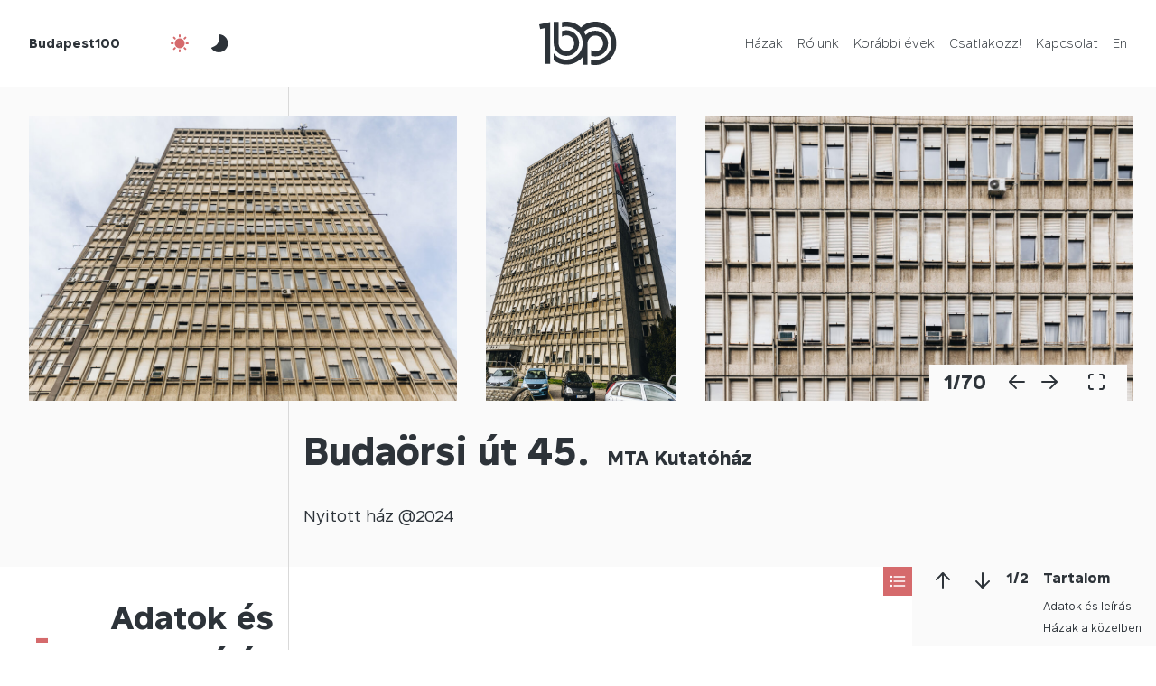

--- FILE ---
content_type: text/html; charset=UTF-8
request_url: https://budapest100.hu/house/budaorsi-ut-45/
body_size: 19404
content:
<!DOCTYPE html>
<html lang="hu-HU">
  <head>
    <meta charset="UTF-8">
    <meta http-equiv="X-UA-Compatible" content="IE=edge">
    <meta name="viewport" content="width=device-width, initial-scale=1">
    
    <meta name="author" content="">
    <meta name="theme-color" content="#d56a6c">
    
    
    
    
    
    
    
    
    
    
    
  <link rel="pingback" href="https://budapest100.hu/xmlrpc.php"><meta name='robots' content='index, follow, max-image-preview:large, max-snippet:-1, max-video-preview:-1' />

	<!-- This site is optimized with the Yoast SEO plugin v26.8 - https://yoast.com/product/yoast-seo-wordpress/ -->
	<title>Budaörsi út 45. - Budapest100</title>
	<link rel="canonical" href="https://budapest100.hu/house/budaorsi-ut-45/" />
	<meta property="og:locale" content="hu_HU" />
	<meta property="og:type" content="article" />
	<meta property="og:title" content="Budaörsi út 45. - Budapest100" />
	<meta property="og:description" content="A Magyar Tudományos Akadémia öt egységének közös otthonaként 1975-ben készült el a 15 szintes, laboratóriumokat és kutatószobákat tartalmazó toronyépület. A második ütemben pedig a Bonc utca felőli négyszintes szolgáltató tömb, amelyben a mai szemmel már időkapszulának is beillő előadó, és az ország akusztikai kutatásokra tervezett első süketszobája található. A toronyépületet az építész, Tóth Dezsőné Schilling [&hellip;]" />
	<meta property="og:url" content="https://budapest100.hu/house/budaorsi-ut-45/" />
	<meta property="og:site_name" content="Budapest100" />
	<meta property="article:modified_time" content="2025-02-21T10:38:24+00:00" />
	<meta property="og:image" content="https://budapest100.hu/wp-content/uploads/2024/03/Budaorsi_ut_45-Polgar_Adam_36.jpg" />
	<meta property="og:image:width" content="1618" />
	<meta property="og:image:height" content="1080" />
	<meta property="og:image:type" content="image/jpeg" />
	<meta name="twitter:card" content="summary_large_image" />
	<meta name="twitter:label1" content="Becsült olvasási idő" />
	<meta name="twitter:data1" content="9 perc" />
	<script type="application/ld+json" class="yoast-schema-graph">{"@context":"https://schema.org","@graph":[{"@type":"WebPage","@id":"https://budapest100.hu/house/budaorsi-ut-45/","url":"https://budapest100.hu/house/budaorsi-ut-45/","name":"Budaörsi út 45. - Budapest100","isPartOf":{"@id":"https://budapest100.hu/#website"},"primaryImageOfPage":{"@id":"https://budapest100.hu/house/budaorsi-ut-45/#primaryimage"},"image":{"@id":"https://budapest100.hu/house/budaorsi-ut-45/#primaryimage"},"thumbnailUrl":"https://budapest100.hu/wp-content/uploads/2024/03/Budaorsi_ut_45-Polgar_Adam_36.jpg","datePublished":"2024-03-05T21:14:51+00:00","dateModified":"2025-02-21T10:38:24+00:00","inLanguage":"hu","potentialAction":[{"@type":"ReadAction","target":["https://budapest100.hu/house/budaorsi-ut-45/"]}]},{"@type":"ImageObject","inLanguage":"hu","@id":"https://budapest100.hu/house/budaorsi-ut-45/#primaryimage","url":"https://budapest100.hu/wp-content/uploads/2024/03/Budaorsi_ut_45-Polgar_Adam_36.jpg","contentUrl":"https://budapest100.hu/wp-content/uploads/2024/03/Budaorsi_ut_45-Polgar_Adam_36.jpg","width":1618,"height":1080},{"@type":"WebSite","@id":"https://budapest100.hu/#website","url":"https://budapest100.hu/","name":"Budapest100","description":"Nyitott házak hétvégéje","publisher":{"@id":"https://budapest100.hu/#organization"},"potentialAction":[{"@type":"SearchAction","target":{"@type":"EntryPoint","urlTemplate":"https://budapest100.hu/?s={search_term_string}"},"query-input":{"@type":"PropertyValueSpecification","valueRequired":true,"valueName":"search_term_string"}}],"inLanguage":"hu"},{"@type":"Organization","@id":"https://budapest100.hu/#organization","name":"Budapest100","url":"https://budapest100.hu/","logo":{"@type":"ImageObject","inLanguage":"hu","@id":"https://budapest100.hu/#/schema/logo/image/","url":"https://budapest100.hu/wp-content/uploads/2026/01/favicon.png","contentUrl":"https://budapest100.hu/wp-content/uploads/2026/01/favicon.png","width":512,"height":512,"caption":"Budapest100"},"image":{"@id":"https://budapest100.hu/#/schema/logo/image/"}}]}</script>
	<!-- / Yoast SEO plugin. -->


<link rel='dns-prefetch' href='//www.googletagmanager.com' />
<link rel="alternate" type="application/rss+xml" title="Budapest100 &raquo; hírcsatorna" href="https://budapest100.hu/feed/" />
<link rel="alternate" type="application/rss+xml" title="Budapest100 &raquo; hozzászólás hírcsatorna" href="https://budapest100.hu/comments/feed/" />
<link rel="alternate" title="oEmbed (JSON)" type="application/json+oembed" href="https://budapest100.hu/wp-json/oembed/1.0/embed?url=https%3A%2F%2Fbudapest100.hu%2Fhouse%2Fbudaorsi-ut-45%2F" />
<link rel="alternate" title="oEmbed (XML)" type="text/xml+oembed" href="https://budapest100.hu/wp-json/oembed/1.0/embed?url=https%3A%2F%2Fbudapest100.hu%2Fhouse%2Fbudaorsi-ut-45%2F&#038;format=xml" />
<style id='wp-img-auto-sizes-contain-inline-css' type='text/css'>
img:is([sizes=auto i],[sizes^="auto," i]){contain-intrinsic-size:3000px 1500px}
/*# sourceURL=wp-img-auto-sizes-contain-inline-css */
</style>
<style id='wp-emoji-styles-inline-css' type='text/css'>

	img.wp-smiley, img.emoji {
		display: inline !important;
		border: none !important;
		box-shadow: none !important;
		height: 1em !important;
		width: 1em !important;
		margin: 0 0.07em !important;
		vertical-align: -0.1em !important;
		background: none !important;
		padding: 0 !important;
	}
/*# sourceURL=wp-emoji-styles-inline-css */
</style>
<link rel='stylesheet' id='wp-block-library-css' href='https://budapest100.hu/wp-includes/css/dist/block-library/style.min.css?ver=6.9' type='text/css' media='all' />
<style id='wp-block-image-inline-css' type='text/css'>
.wp-block-image>a,.wp-block-image>figure>a{display:inline-block}.wp-block-image img{box-sizing:border-box;height:auto;max-width:100%;vertical-align:bottom}@media not (prefers-reduced-motion){.wp-block-image img.hide{visibility:hidden}.wp-block-image img.show{animation:show-content-image .4s}}.wp-block-image[style*=border-radius] img,.wp-block-image[style*=border-radius]>a{border-radius:inherit}.wp-block-image.has-custom-border img{box-sizing:border-box}.wp-block-image.aligncenter{text-align:center}.wp-block-image.alignfull>a,.wp-block-image.alignwide>a{width:100%}.wp-block-image.alignfull img,.wp-block-image.alignwide img{height:auto;width:100%}.wp-block-image .aligncenter,.wp-block-image .alignleft,.wp-block-image .alignright,.wp-block-image.aligncenter,.wp-block-image.alignleft,.wp-block-image.alignright{display:table}.wp-block-image .aligncenter>figcaption,.wp-block-image .alignleft>figcaption,.wp-block-image .alignright>figcaption,.wp-block-image.aligncenter>figcaption,.wp-block-image.alignleft>figcaption,.wp-block-image.alignright>figcaption{caption-side:bottom;display:table-caption}.wp-block-image .alignleft{float:left;margin:.5em 1em .5em 0}.wp-block-image .alignright{float:right;margin:.5em 0 .5em 1em}.wp-block-image .aligncenter{margin-left:auto;margin-right:auto}.wp-block-image :where(figcaption){margin-bottom:1em;margin-top:.5em}.wp-block-image.is-style-circle-mask img{border-radius:9999px}@supports ((-webkit-mask-image:none) or (mask-image:none)) or (-webkit-mask-image:none){.wp-block-image.is-style-circle-mask img{border-radius:0;-webkit-mask-image:url('data:image/svg+xml;utf8,<svg viewBox="0 0 100 100" xmlns="http://www.w3.org/2000/svg"><circle cx="50" cy="50" r="50"/></svg>');mask-image:url('data:image/svg+xml;utf8,<svg viewBox="0 0 100 100" xmlns="http://www.w3.org/2000/svg"><circle cx="50" cy="50" r="50"/></svg>');mask-mode:alpha;-webkit-mask-position:center;mask-position:center;-webkit-mask-repeat:no-repeat;mask-repeat:no-repeat;-webkit-mask-size:contain;mask-size:contain}}:root :where(.wp-block-image.is-style-rounded img,.wp-block-image .is-style-rounded img){border-radius:9999px}.wp-block-image figure{margin:0}.wp-lightbox-container{display:flex;flex-direction:column;position:relative}.wp-lightbox-container img{cursor:zoom-in}.wp-lightbox-container img:hover+button{opacity:1}.wp-lightbox-container button{align-items:center;backdrop-filter:blur(16px) saturate(180%);background-color:#5a5a5a40;border:none;border-radius:4px;cursor:zoom-in;display:flex;height:20px;justify-content:center;opacity:0;padding:0;position:absolute;right:16px;text-align:center;top:16px;width:20px;z-index:100}@media not (prefers-reduced-motion){.wp-lightbox-container button{transition:opacity .2s ease}}.wp-lightbox-container button:focus-visible{outline:3px auto #5a5a5a40;outline:3px auto -webkit-focus-ring-color;outline-offset:3px}.wp-lightbox-container button:hover{cursor:pointer;opacity:1}.wp-lightbox-container button:focus{opacity:1}.wp-lightbox-container button:focus,.wp-lightbox-container button:hover,.wp-lightbox-container button:not(:hover):not(:active):not(.has-background){background-color:#5a5a5a40;border:none}.wp-lightbox-overlay{box-sizing:border-box;cursor:zoom-out;height:100vh;left:0;overflow:hidden;position:fixed;top:0;visibility:hidden;width:100%;z-index:100000}.wp-lightbox-overlay .close-button{align-items:center;cursor:pointer;display:flex;justify-content:center;min-height:40px;min-width:40px;padding:0;position:absolute;right:calc(env(safe-area-inset-right) + 16px);top:calc(env(safe-area-inset-top) + 16px);z-index:5000000}.wp-lightbox-overlay .close-button:focus,.wp-lightbox-overlay .close-button:hover,.wp-lightbox-overlay .close-button:not(:hover):not(:active):not(.has-background){background:none;border:none}.wp-lightbox-overlay .lightbox-image-container{height:var(--wp--lightbox-container-height);left:50%;overflow:hidden;position:absolute;top:50%;transform:translate(-50%,-50%);transform-origin:top left;width:var(--wp--lightbox-container-width);z-index:9999999999}.wp-lightbox-overlay .wp-block-image{align-items:center;box-sizing:border-box;display:flex;height:100%;justify-content:center;margin:0;position:relative;transform-origin:0 0;width:100%;z-index:3000000}.wp-lightbox-overlay .wp-block-image img{height:var(--wp--lightbox-image-height);min-height:var(--wp--lightbox-image-height);min-width:var(--wp--lightbox-image-width);width:var(--wp--lightbox-image-width)}.wp-lightbox-overlay .wp-block-image figcaption{display:none}.wp-lightbox-overlay button{background:none;border:none}.wp-lightbox-overlay .scrim{background-color:#fff;height:100%;opacity:.9;position:absolute;width:100%;z-index:2000000}.wp-lightbox-overlay.active{visibility:visible}@media not (prefers-reduced-motion){.wp-lightbox-overlay.active{animation:turn-on-visibility .25s both}.wp-lightbox-overlay.active img{animation:turn-on-visibility .35s both}.wp-lightbox-overlay.show-closing-animation:not(.active){animation:turn-off-visibility .35s both}.wp-lightbox-overlay.show-closing-animation:not(.active) img{animation:turn-off-visibility .25s both}.wp-lightbox-overlay.zoom.active{animation:none;opacity:1;visibility:visible}.wp-lightbox-overlay.zoom.active .lightbox-image-container{animation:lightbox-zoom-in .4s}.wp-lightbox-overlay.zoom.active .lightbox-image-container img{animation:none}.wp-lightbox-overlay.zoom.active .scrim{animation:turn-on-visibility .4s forwards}.wp-lightbox-overlay.zoom.show-closing-animation:not(.active){animation:none}.wp-lightbox-overlay.zoom.show-closing-animation:not(.active) .lightbox-image-container{animation:lightbox-zoom-out .4s}.wp-lightbox-overlay.zoom.show-closing-animation:not(.active) .lightbox-image-container img{animation:none}.wp-lightbox-overlay.zoom.show-closing-animation:not(.active) .scrim{animation:turn-off-visibility .4s forwards}}@keyframes show-content-image{0%{visibility:hidden}99%{visibility:hidden}to{visibility:visible}}@keyframes turn-on-visibility{0%{opacity:0}to{opacity:1}}@keyframes turn-off-visibility{0%{opacity:1;visibility:visible}99%{opacity:0;visibility:visible}to{opacity:0;visibility:hidden}}@keyframes lightbox-zoom-in{0%{transform:translate(calc((-100vw + var(--wp--lightbox-scrollbar-width))/2 + var(--wp--lightbox-initial-left-position)),calc(-50vh + var(--wp--lightbox-initial-top-position))) scale(var(--wp--lightbox-scale))}to{transform:translate(-50%,-50%) scale(1)}}@keyframes lightbox-zoom-out{0%{transform:translate(-50%,-50%) scale(1);visibility:visible}99%{visibility:visible}to{transform:translate(calc((-100vw + var(--wp--lightbox-scrollbar-width))/2 + var(--wp--lightbox-initial-left-position)),calc(-50vh + var(--wp--lightbox-initial-top-position))) scale(var(--wp--lightbox-scale));visibility:hidden}}
/*# sourceURL=https://budapest100.hu/wp-includes/blocks/image/style.min.css */
</style>
<style id='wp-block-list-inline-css' type='text/css'>
ol,ul{box-sizing:border-box}:root :where(.wp-block-list.has-background){padding:1.25em 2.375em}
/*# sourceURL=https://budapest100.hu/wp-includes/blocks/list/style.min.css */
</style>
<style id='global-styles-inline-css' type='text/css'>
:root{--wp--preset--aspect-ratio--square: 1;--wp--preset--aspect-ratio--4-3: 4/3;--wp--preset--aspect-ratio--3-4: 3/4;--wp--preset--aspect-ratio--3-2: 3/2;--wp--preset--aspect-ratio--2-3: 2/3;--wp--preset--aspect-ratio--16-9: 16/9;--wp--preset--aspect-ratio--9-16: 9/16;--wp--preset--color--black: #000000;--wp--preset--color--cyan-bluish-gray: #abb8c3;--wp--preset--color--white: #ffffff;--wp--preset--color--pale-pink: #f78da7;--wp--preset--color--vivid-red: #cf2e2e;--wp--preset--color--luminous-vivid-orange: #ff6900;--wp--preset--color--luminous-vivid-amber: #fcb900;--wp--preset--color--light-green-cyan: #7bdcb5;--wp--preset--color--vivid-green-cyan: #00d084;--wp--preset--color--pale-cyan-blue: #8ed1fc;--wp--preset--color--vivid-cyan-blue: #0693e3;--wp--preset--color--vivid-purple: #9b51e0;--wp--preset--gradient--vivid-cyan-blue-to-vivid-purple: linear-gradient(135deg,rgb(6,147,227) 0%,rgb(155,81,224) 100%);--wp--preset--gradient--light-green-cyan-to-vivid-green-cyan: linear-gradient(135deg,rgb(122,220,180) 0%,rgb(0,208,130) 100%);--wp--preset--gradient--luminous-vivid-amber-to-luminous-vivid-orange: linear-gradient(135deg,rgb(252,185,0) 0%,rgb(255,105,0) 100%);--wp--preset--gradient--luminous-vivid-orange-to-vivid-red: linear-gradient(135deg,rgb(255,105,0) 0%,rgb(207,46,46) 100%);--wp--preset--gradient--very-light-gray-to-cyan-bluish-gray: linear-gradient(135deg,rgb(238,238,238) 0%,rgb(169,184,195) 100%);--wp--preset--gradient--cool-to-warm-spectrum: linear-gradient(135deg,rgb(74,234,220) 0%,rgb(151,120,209) 20%,rgb(207,42,186) 40%,rgb(238,44,130) 60%,rgb(251,105,98) 80%,rgb(254,248,76) 100%);--wp--preset--gradient--blush-light-purple: linear-gradient(135deg,rgb(255,206,236) 0%,rgb(152,150,240) 100%);--wp--preset--gradient--blush-bordeaux: linear-gradient(135deg,rgb(254,205,165) 0%,rgb(254,45,45) 50%,rgb(107,0,62) 100%);--wp--preset--gradient--luminous-dusk: linear-gradient(135deg,rgb(255,203,112) 0%,rgb(199,81,192) 50%,rgb(65,88,208) 100%);--wp--preset--gradient--pale-ocean: linear-gradient(135deg,rgb(255,245,203) 0%,rgb(182,227,212) 50%,rgb(51,167,181) 100%);--wp--preset--gradient--electric-grass: linear-gradient(135deg,rgb(202,248,128) 0%,rgb(113,206,126) 100%);--wp--preset--gradient--midnight: linear-gradient(135deg,rgb(2,3,129) 0%,rgb(40,116,252) 100%);--wp--preset--font-size--small: 13px;--wp--preset--font-size--medium: 20px;--wp--preset--font-size--large: 36px;--wp--preset--font-size--x-large: 42px;--wp--preset--spacing--20: 0.44rem;--wp--preset--spacing--30: 0.67rem;--wp--preset--spacing--40: 1rem;--wp--preset--spacing--50: 1.5rem;--wp--preset--spacing--60: 2.25rem;--wp--preset--spacing--70: 3.38rem;--wp--preset--spacing--80: 5.06rem;--wp--preset--shadow--natural: 6px 6px 9px rgba(0, 0, 0, 0.2);--wp--preset--shadow--deep: 12px 12px 50px rgba(0, 0, 0, 0.4);--wp--preset--shadow--sharp: 6px 6px 0px rgba(0, 0, 0, 0.2);--wp--preset--shadow--outlined: 6px 6px 0px -3px rgb(255, 255, 255), 6px 6px rgb(0, 0, 0);--wp--preset--shadow--crisp: 6px 6px 0px rgb(0, 0, 0);}:where(.is-layout-flex){gap: 0.5em;}:where(.is-layout-grid){gap: 0.5em;}body .is-layout-flex{display: flex;}.is-layout-flex{flex-wrap: wrap;align-items: center;}.is-layout-flex > :is(*, div){margin: 0;}body .is-layout-grid{display: grid;}.is-layout-grid > :is(*, div){margin: 0;}:where(.wp-block-columns.is-layout-flex){gap: 2em;}:where(.wp-block-columns.is-layout-grid){gap: 2em;}:where(.wp-block-post-template.is-layout-flex){gap: 1.25em;}:where(.wp-block-post-template.is-layout-grid){gap: 1.25em;}.has-black-color{color: var(--wp--preset--color--black) !important;}.has-cyan-bluish-gray-color{color: var(--wp--preset--color--cyan-bluish-gray) !important;}.has-white-color{color: var(--wp--preset--color--white) !important;}.has-pale-pink-color{color: var(--wp--preset--color--pale-pink) !important;}.has-vivid-red-color{color: var(--wp--preset--color--vivid-red) !important;}.has-luminous-vivid-orange-color{color: var(--wp--preset--color--luminous-vivid-orange) !important;}.has-luminous-vivid-amber-color{color: var(--wp--preset--color--luminous-vivid-amber) !important;}.has-light-green-cyan-color{color: var(--wp--preset--color--light-green-cyan) !important;}.has-vivid-green-cyan-color{color: var(--wp--preset--color--vivid-green-cyan) !important;}.has-pale-cyan-blue-color{color: var(--wp--preset--color--pale-cyan-blue) !important;}.has-vivid-cyan-blue-color{color: var(--wp--preset--color--vivid-cyan-blue) !important;}.has-vivid-purple-color{color: var(--wp--preset--color--vivid-purple) !important;}.has-black-background-color{background-color: var(--wp--preset--color--black) !important;}.has-cyan-bluish-gray-background-color{background-color: var(--wp--preset--color--cyan-bluish-gray) !important;}.has-white-background-color{background-color: var(--wp--preset--color--white) !important;}.has-pale-pink-background-color{background-color: var(--wp--preset--color--pale-pink) !important;}.has-vivid-red-background-color{background-color: var(--wp--preset--color--vivid-red) !important;}.has-luminous-vivid-orange-background-color{background-color: var(--wp--preset--color--luminous-vivid-orange) !important;}.has-luminous-vivid-amber-background-color{background-color: var(--wp--preset--color--luminous-vivid-amber) !important;}.has-light-green-cyan-background-color{background-color: var(--wp--preset--color--light-green-cyan) !important;}.has-vivid-green-cyan-background-color{background-color: var(--wp--preset--color--vivid-green-cyan) !important;}.has-pale-cyan-blue-background-color{background-color: var(--wp--preset--color--pale-cyan-blue) !important;}.has-vivid-cyan-blue-background-color{background-color: var(--wp--preset--color--vivid-cyan-blue) !important;}.has-vivid-purple-background-color{background-color: var(--wp--preset--color--vivid-purple) !important;}.has-black-border-color{border-color: var(--wp--preset--color--black) !important;}.has-cyan-bluish-gray-border-color{border-color: var(--wp--preset--color--cyan-bluish-gray) !important;}.has-white-border-color{border-color: var(--wp--preset--color--white) !important;}.has-pale-pink-border-color{border-color: var(--wp--preset--color--pale-pink) !important;}.has-vivid-red-border-color{border-color: var(--wp--preset--color--vivid-red) !important;}.has-luminous-vivid-orange-border-color{border-color: var(--wp--preset--color--luminous-vivid-orange) !important;}.has-luminous-vivid-amber-border-color{border-color: var(--wp--preset--color--luminous-vivid-amber) !important;}.has-light-green-cyan-border-color{border-color: var(--wp--preset--color--light-green-cyan) !important;}.has-vivid-green-cyan-border-color{border-color: var(--wp--preset--color--vivid-green-cyan) !important;}.has-pale-cyan-blue-border-color{border-color: var(--wp--preset--color--pale-cyan-blue) !important;}.has-vivid-cyan-blue-border-color{border-color: var(--wp--preset--color--vivid-cyan-blue) !important;}.has-vivid-purple-border-color{border-color: var(--wp--preset--color--vivid-purple) !important;}.has-vivid-cyan-blue-to-vivid-purple-gradient-background{background: var(--wp--preset--gradient--vivid-cyan-blue-to-vivid-purple) !important;}.has-light-green-cyan-to-vivid-green-cyan-gradient-background{background: var(--wp--preset--gradient--light-green-cyan-to-vivid-green-cyan) !important;}.has-luminous-vivid-amber-to-luminous-vivid-orange-gradient-background{background: var(--wp--preset--gradient--luminous-vivid-amber-to-luminous-vivid-orange) !important;}.has-luminous-vivid-orange-to-vivid-red-gradient-background{background: var(--wp--preset--gradient--luminous-vivid-orange-to-vivid-red) !important;}.has-very-light-gray-to-cyan-bluish-gray-gradient-background{background: var(--wp--preset--gradient--very-light-gray-to-cyan-bluish-gray) !important;}.has-cool-to-warm-spectrum-gradient-background{background: var(--wp--preset--gradient--cool-to-warm-spectrum) !important;}.has-blush-light-purple-gradient-background{background: var(--wp--preset--gradient--blush-light-purple) !important;}.has-blush-bordeaux-gradient-background{background: var(--wp--preset--gradient--blush-bordeaux) !important;}.has-luminous-dusk-gradient-background{background: var(--wp--preset--gradient--luminous-dusk) !important;}.has-pale-ocean-gradient-background{background: var(--wp--preset--gradient--pale-ocean) !important;}.has-electric-grass-gradient-background{background: var(--wp--preset--gradient--electric-grass) !important;}.has-midnight-gradient-background{background: var(--wp--preset--gradient--midnight) !important;}.has-small-font-size{font-size: var(--wp--preset--font-size--small) !important;}.has-medium-font-size{font-size: var(--wp--preset--font-size--medium) !important;}.has-large-font-size{font-size: var(--wp--preset--font-size--large) !important;}.has-x-large-font-size{font-size: var(--wp--preset--font-size--x-large) !important;}
/*# sourceURL=global-styles-inline-css */
</style>

<style id='classic-theme-styles-inline-css' type='text/css'>
/*! This file is auto-generated */
.wp-block-button__link{color:#fff;background-color:#32373c;border-radius:9999px;box-shadow:none;text-decoration:none;padding:calc(.667em + 2px) calc(1.333em + 2px);font-size:1.125em}.wp-block-file__button{background:#32373c;color:#fff;text-decoration:none}
/*# sourceURL=/wp-includes/css/classic-themes.min.css */
</style>
<link rel='stylesheet' id='contact-form-7-css' href='https://budapest100.hu/wp-content/plugins/contact-form-7/includes/css/styles.css?ver=6.1.4' type='text/css' media='all' />
<link rel='stylesheet' id='wpml-menu-item-0-css' href='https://budapest100.hu/wp-content/plugins/sitepress-multilingual-cms/templates/language-switchers/menu-item/style.min.css?ver=1' type='text/css' media='all' />
<link rel='stylesheet' id='budapest100_2023-jquerypowertip-css' href='https://budapest100.hu/wp-content/themes/budapest100-2023/node_modules/jquery-powertip/dist/css/jquery.powertip.min.css?ver=1.0.0-beta.15.2025.res.2' type='text/css' media='all' />
<link rel='stylesheet' id='budapest100_2023-jqueryui-css' href='https://budapest100.hu/wp-content/themes/budapest100-2023/node_modules/jquery-ui-dist/jquery-ui.min.css?ver=1.0.0-beta.15.2025.res.2' type='text/css' media='all' />
<link rel='stylesheet' id='budapest100_2023-reset-css' href='https://budapest100.hu/wp-content/themes/budapest100-2023/node_modules/reset-css/reset.css?ver=1.0.0-beta.15.2025.res.2' type='text/css' media='all' />
<link rel='stylesheet' id='budapest100_2023-flipbookstyle-css' href='https://budapest100.hu/wp-content/themes/budapest100-2023/lib/real3d-flipbook-jquery-plugin/deploy/css/flipbook.style.css?ver=1.0.0-beta.15.2025.res.2' type='text/css' media='all' />
<link rel='stylesheet' id='budapest100_2023-style-css' href='https://budapest100.hu/wp-content/themes/budapest100-2023/node_modules/slick-carousel/slick/slick-theme.scss?ver=1.0.0-beta.15.2025.res.2' type='text/css' media='all' />
<link rel='stylesheet' id='budapest100_2023-baseutil-css' href='https://budapest100.hu/wp-content/themes/budapest100-2023/lib/baseutil-css/build/baseutil.css?ver=1.0.0-beta.15.2025.res.2' type='text/css' media='all' />
<link rel='stylesheet' id='budapest100_2023-stylesheet-css' href='https://budapest100.hu/wp-content/themes/budapest100-2023/fonts/transfonter.org/stylesheet.css?ver=1.0.0-beta.15.2025.res.2' type='text/css' media='all' />
<link rel='stylesheet' id='budapest100_2023-style-1-css' href='https://budapest100.hu/wp-content/themes/budapest100-2023/css/style.css?ver=1.0.0-beta.15.2025.res.2' type='text/css' media='all' />
<link rel='stylesheet' id='budapest100_2023-style-2-css' href='https://budapest100.hu/wp-content/themes/budapest100-2023/style.css?ver=1.0.0-beta.15.2025.res.2' type='text/css' media='all' />
<link rel='stylesheet' id='wp-block-paragraph-css' href='https://budapest100.hu/wp-includes/blocks/paragraph/style.min.css?ver=6.9' type='text/css' media='all' />
<script type="text/javascript" id="wpml-cookie-js-extra">
/* <![CDATA[ */
var wpml_cookies = {"wp-wpml_current_language":{"value":"hu","expires":1,"path":"/"}};
var wpml_cookies = {"wp-wpml_current_language":{"value":"hu","expires":1,"path":"/"}};
//# sourceURL=wpml-cookie-js-extra
/* ]]> */
</script>
<script type="text/javascript" src="https://budapest100.hu/wp-content/plugins/sitepress-multilingual-cms/res/js/cookies/language-cookie.js?ver=486900" id="wpml-cookie-js" defer="defer" data-wp-strategy="defer"></script>
<script type="text/javascript" src="https://budapest100.hu/wp-content/themes/budapest100-2023/node_modules/jquery/dist/jquery.min.js?ver=1.0.0-beta.15.2025.res.2" id="jquery-js"></script>
<script type="text/javascript" src="https://budapest100.hu/wp-content/themes/budapest100-2023/lib/real3d-flipbook-jquery-plugin/deploy/js/flipbook.min.js?ver=1.0.0-beta.15.2025.res.2" id="budapest100_2023-flipbook-js"></script>

<!-- Google tag (gtag.js) snippet added by Site Kit -->
<!-- Google Analytics snippet added by Site Kit -->
<script type="text/javascript" src="https://www.googletagmanager.com/gtag/js?id=GT-NM8L975" id="google_gtagjs-js" async></script>
<script type="text/javascript" id="google_gtagjs-js-after">
/* <![CDATA[ */
window.dataLayer = window.dataLayer || [];function gtag(){dataLayer.push(arguments);}
gtag("set","linker",{"domains":["budapest100.hu"]});
gtag("js", new Date());
gtag("set", "developer_id.dZTNiMT", true);
gtag("config", "GT-NM8L975");
//# sourceURL=google_gtagjs-js-after
/* ]]> */
</script>
<link rel="https://api.w.org/" href="https://budapest100.hu/wp-json/" /><link rel="alternate" title="JSON" type="application/json" href="https://budapest100.hu/wp-json/wp/v2/house/68629" /><link rel="EditURI" type="application/rsd+xml" title="RSD" href="https://budapest100.hu/xmlrpc.php?rsd" />
<meta name="generator" content="WordPress 6.9" />
<link rel='shortlink' href='https://budapest100.hu/?p=68629' />
<meta name="generator" content="WPML ver:4.8.6 stt:1,23;" />
<meta name="generator" content="Site Kit by Google 1.170.0" /><link rel="icon" href="https://budapest100.hu/wp-content/uploads/2024/12/cropped-BP100-logo-green-favicon-32x32.png" sizes="32x32" />
<link rel="icon" href="https://budapest100.hu/wp-content/uploads/2024/12/cropped-BP100-logo-green-favicon-192x192.png" sizes="192x192" />
<link rel="apple-touch-icon" href="https://budapest100.hu/wp-content/uploads/2024/12/cropped-BP100-logo-green-favicon-180x180.png" />
<meta name="msapplication-TileImage" content="https://budapest100.hu/wp-content/uploads/2024/12/cropped-BP100-logo-green-favicon-270x270.png" />
</head>
  <body class="bg-white wp-singular house-template-default single single-house postid-68629 wp-custom-logo wp-theme-budapest100-2023">    <script>
  // Create variable global template directory uri
  var templateDirectoryUri = 'https://budapest100.hu/wp-content/themes/budapest100-2023';
</script>
    <header class="bg-white js-header overflow-x-hidden z-index-2">
      <div class="row">
        <div class="col-12">
          <div class="h-8-xs h-12 row">
            <div class="align-items-center col-5 col-4-sm d-flex">
              <a class="font-sans-serif-bold fs-10-xs fs-9 me-4 pe-0-sm pe-2 primary ps-0-sm ps-2" href="https://budapest100.hu">Budapest100</a>
              <button class="active align-items-center bg-transparent border-0 btn btn-outline d-flex d-none-xs js-night-mode-btn-off me-1"><img alt="" class="h-3 js-svg-injector-item" src="https://budapest100.hu/wp-content/themes/budapest100-2023/img/ic_fluent_weather_sunny_24_filled.svg"></button>
              <button class="align-items-center bg-transparent border-0 btn btn-outline d-flex d-none-xs js-night-mode-btn-on me-1"><img alt="" class="h-3 js-svg-injector-item" src="https://budapest100.hu/wp-content/themes/budapest100-2023/img/ic_fluent_weather_moon_24_filled.svg"></button>
            </div>
            <div class="align-items-center col-2 col-4-sm d-flex justify-content-center">
              <a href="https://budapest100.hu">
                <img alt="" class="d-block h-4-xs h-6 js-img-switch mb-0" data-img-default="budapest100-logo-emblema.svg" data-img-night-mode="budapest100-logo-emblema-night-mode.svg" src="https://budapest100.hu/wp-content/themes/budapest100-2023/img/budapest100-logo-emblema.svg">
              </a>
            </div>
            <div class="col-5 col-4-sm d-flex">
              <nav class="d-flex justify-content-end w-100">
                <button class="active align-items-center bg-transparent border-0 btn btn-outline d-flex-xs d-none js-night-mode-btn-off ms-0-5"><img alt="" class="h-3 js-svg-injector-item" src="https://budapest100.hu/wp-content/themes/budapest100-2023/img/ic_fluent_weather_sunny_24_filled.svg"></button>
                <button class="align-items-center bg-transparent border-0 btn btn-outline d-flex-xs d-none js-night-mode-btn-on ms-0-5"><img alt="" class="h-3 js-svg-injector-item" src="https://budapest100.hu/wp-content/themes/budapest100-2023/img/ic_fluent_weather_moon_24_filled.svg"></button>
                <button class="align-items-center bg-transparent border-0 btn btn-outline d-flex-xs d-none js-nav-sm-btn ms-1"><img alt="" class="h-3 js-svg-injector-item" src="https://budapest100.hu/wp-content/themes/budapest100-2023/img/ic_fluent_navigation_24_filled.svg"></button>
                <ul class="menu align-items-center d-flex d-none-sm justify-content-end mb-0 pe-2 w-100" id="menu-fomenu"><li class="d-block font-sans-serif-light fs-9 ms-2 nav-item menu-item menu-item-type-post_type menu-item-object-page menu-item-home menu-item-54557" id="menu-item-54557"><a class="js-smooth-scroll"  href="https://budapest100.hu/">Házak</a></li>
<li class="d-block font-sans-serif-light fs-9 ms-2 nav-item menu-item menu-item-type-post_type menu-item-object-page menu-item-55161" id="menu-item-55161"><a class="js-smooth-scroll"  href="https://budapest100.hu/rolunk/">Rólunk</a></li>
<li class="d-block font-sans-serif-light fs-9 ms-2 nav-item menu-item menu-item-type-post_type menu-item-object-page menu-item-67219" id="menu-item-67219"><a class="js-smooth-scroll"  href="https://budapest100.hu/korabbi-evek/">Korábbi évek</a></li>
<li class="d-block font-sans-serif-light fs-9 ms-2 nav-item menu-item menu-item-type-post_type menu-item-object-page menu-item-67234" id="menu-item-67234"><a class="js-smooth-scroll"  href="https://budapest100.hu/csatlakozz/">Csatlakozz!</a></li>
<li class="d-block font-sans-serif-light fs-9 ms-2 nav-item menu-item menu-item-type-custom menu-item-object-custom menu-item-67188" id="menu-item-67188"><a class="js-smooth-scroll"  href="#footer">Kapcsolat</a></li>
<li class="d-block font-sans-serif-light fs-9 ms-2 nav-item menu-item wpml-ls-slot-2 wpml-ls-item wpml-ls-item-en wpml-ls-menu-item wpml-ls-first-item wpml-ls-last-item menu-item-type-wpml_ls_menu_item menu-item-object-wpml_ls_menu_item menu-item-wpml-ls-2-en" id="menu-item-wpml-ls-2-en"><a class="js-smooth-scroll"  title="Switch to En" href="https://budapest100.hu/en/house/budaorsi-ut-45/" aria-label="Switch to En" role="menuitem"><span class="wpml-ls-display">En</span></a></li>
</ul>              </nav>
            </div>
          </div>
        </div>
      </div>
      <div class="align-items-center bg-grey-98 d-flex h-0 js-nav-sm nav-sm opacity-0 overflow-y-hidden w-100">
        <div class="container">
          <div class="row">
            <div class="col-12">
              <ul class="menu mb-0" id="menu-fomenu-1"><li class="fs-7 list-style-none mb-3 nav-item text-end menu-item menu-item-type-post_type menu-item-object-page menu-item-home menu-item-54557" id="menu-item-2-54557"><a  href="https://budapest100.hu/">Házak</a></li>
<li class="fs-7 list-style-none mb-3 nav-item text-end menu-item menu-item-type-post_type menu-item-object-page menu-item-55161" id="menu-item-2-55161"><a  href="https://budapest100.hu/rolunk/">Rólunk</a></li>
<li class="fs-7 list-style-none mb-3 nav-item text-end menu-item menu-item-type-post_type menu-item-object-page menu-item-67219" id="menu-item-2-67219"><a  href="https://budapest100.hu/korabbi-evek/">Korábbi évek</a></li>
<li class="fs-7 list-style-none mb-3 nav-item text-end menu-item menu-item-type-post_type menu-item-object-page menu-item-67234" id="menu-item-2-67234"><a  href="https://budapest100.hu/csatlakozz/">Csatlakozz!</a></li>
<li class="fs-7 list-style-none mb-3 nav-item text-end menu-item menu-item-type-custom menu-item-object-custom menu-item-67188" id="menu-item-2-67188"><a  href="#footer">Kapcsolat</a></li>
<li class="fs-7 list-style-none mb-3 nav-item text-end menu-item wpml-ls-slot-2 wpml-ls-item wpml-ls-item-en wpml-ls-menu-item wpml-ls-first-item wpml-ls-last-item menu-item-type-wpml_ls_menu_item menu-item-object-wpml_ls_menu_item menu-item-wpml-ls-2-en" id="menu-item-2-wpml-ls-2-en"><a  title="Switch to En" href="https://budapest100.hu/en/house/budaorsi-ut-45/" aria-label="Switch to En" role="menuitem"><span class="wpml-ls-display">En</span></a></li>
</ul>            </div>
          </div>
        </div>
      </div>
    </header>
        <main class="overflow-x-hidden overflow-y-hidden">
        <section class="bg-white hero js-slick-hero-gallery-helper mw-100">
        <div class="bg-grey-98 hero-box">
          <div class="container">
            <div class="h-2-sm h-4 row">
              <div class="border-end border-grey-85 col-3"></div>
              <div class="col-9"></div>
            </div>
          </div>
        </div>
        <div class="bg-grey-98 position-relative ps-2-sm ps-4">
                    <div class="hero-gallery js-slick-hero-gallery lh-0">
                        <img alt="" class="mb-0 me-2-sm me-4" src="https://budapest100.hu/wp-content/uploads/2024/03/MTA_Kutatohaz_MajorKata_78_resize-1024x683.jpg">
                        <img alt="" class="mb-0 me-2-sm me-4" src="https://budapest100.hu/wp-content/uploads/2024/03/MTA_Kutatohaz_MajorKata_77_resize-683x1024.jpg">
                        <img alt="" class="mb-0 me-2-sm me-4" src="https://budapest100.hu/wp-content/uploads/2024/03/MTA_Kutatohaz_MajorKata_80_resize-1024x683.jpg">
                        <img alt="" class="mb-0 me-2-sm me-4" src="https://budapest100.hu/wp-content/uploads/2024/03/Budaorsi_ut_45-Polgar_Adam_39-684x1024.jpg">
                        <img alt="" class="mb-0 me-2-sm me-4" src="https://budapest100.hu/wp-content/uploads/2024/03/Budaorsi_ut_45-Polgar_Adam_33-653x1024.jpg">
                        <img alt="" class="mb-0 me-2-sm me-4" src="https://budapest100.hu/wp-content/uploads/2024/03/Budaorsi_ut_45-Polgar_Adam_36-1024x684.jpg">
                        <img alt="" class="mb-0 me-2-sm me-4" src="https://budapest100.hu/wp-content/uploads/2024/03/Budaorsi_ut_45-Polgar_Adam_37-683x1024.jpg">
                        <img alt="" class="mb-0 me-2-sm me-4" src="https://budapest100.hu/wp-content/uploads/2024/03/Budaorsi_ut_45-Polgar_Adam_27-668x1024.jpg">
                        <img alt="" class="mb-0 me-2-sm me-4" src="https://budapest100.hu/wp-content/uploads/2024/03/Budaorsi_ut_45-Polgar_Adam_35-1024x684.jpg">
                        <img alt="" class="mb-0 me-2-sm me-4" src="https://budapest100.hu/wp-content/uploads/2024/03/Budaorsi_ut_45-Polgar_Adam_26-1024x576.jpg">
                        <img alt="" class="mb-0 me-2-sm me-4" src="https://budapest100.hu/wp-content/uploads/2024/03/Budaorsi_ut_45-Polgar_Adam_32-1024x684.jpg">
                        <img alt="" class="mb-0 me-2-sm me-4" src="https://budapest100.hu/wp-content/uploads/2024/03/MTA_Kutatohaz_MajorKata_62_resize-1024x683.jpg">
                        <img alt="" class="mb-0 me-2-sm me-4" src="https://budapest100.hu/wp-content/uploads/2024/03/MTA_Kutatohaz_MajorKata_71_resize-1024x683.jpg">
                        <img alt="" class="mb-0 me-2-sm me-4" src="https://budapest100.hu/wp-content/uploads/2024/03/Budaorsi_ut_45-Polgar_Adam_30-684x1024.jpg">
                        <img alt="" class="mb-0 me-2-sm me-4" src="https://budapest100.hu/wp-content/uploads/2024/03/Budaorsi_ut_45-Polgar_Adam_41-684x1024.jpg">
                        <img alt="" class="mb-0 me-2-sm me-4" src="https://budapest100.hu/wp-content/uploads/2024/03/Budaorsi_ut_45-Polgar_Adam_28-684x1024.jpg">
                        <img alt="" class="mb-0 me-2-sm me-4" src="https://budapest100.hu/wp-content/uploads/2024/03/MTA_Kutatohaz_MajorKata_70_resize-683x1024.jpg">
                        <img alt="" class="mb-0 me-2-sm me-4" src="https://budapest100.hu/wp-content/uploads/2024/03/Budaorsi_ut_45-Polgar_Adam_34-684x1024.jpg">
                        <img alt="" class="mb-0 me-2-sm me-4" src="https://budapest100.hu/wp-content/uploads/2024/03/Budaorsi_ut_45-Polgar_Adam_38-1024x684.jpg">
                        <img alt="" class="mb-0 me-2-sm me-4" src="https://budapest100.hu/wp-content/uploads/2024/03/Budaorsi_ut_45-Polgar_Adam_31-684x1024.jpg">
                        <img alt="" class="mb-0 me-2-sm me-4" src="https://budapest100.hu/wp-content/uploads/2024/03/Budaorsi_ut_45-Polgar_Adam_05-1024x684.jpg">
                        <img alt="" class="mb-0 me-2-sm me-4" src="https://budapest100.hu/wp-content/uploads/2024/03/MTA_Kutatohaz_MajorKata_82_resize-1024x683.jpg">
                        <img alt="" class="mb-0 me-2-sm me-4" src="https://budapest100.hu/wp-content/uploads/2024/03/MTA_Kutatohaz_MajorKata_21_resize-1024x683.jpg">
                        <img alt="" class="mb-0 me-2-sm me-4" src="https://budapest100.hu/wp-content/uploads/2024/03/Budaorsi_ut_45-Polgar_Adam_02-1024x576.jpg">
                        <img alt="" class="mb-0 me-2-sm me-4" src="https://budapest100.hu/wp-content/uploads/2024/03/MTA_Kutatohaz_MajorKata_13_resize-1024x683.jpg">
                        <img alt="" class="mb-0 me-2-sm me-4" src="https://budapest100.hu/wp-content/uploads/2024/03/MTA_Kutatohaz_MajorKata_20_resize-1024x683.jpg">
                        <img alt="" class="mb-0 me-2-sm me-4" src="https://budapest100.hu/wp-content/uploads/2024/03/Budaorsi_ut_45-Polgar_Adam_09-684x1024.jpg">
                        <img alt="" class="mb-0 me-2-sm me-4" src="https://budapest100.hu/wp-content/uploads/2024/03/Budaorsi_ut_45-Polgar_Adam_08-1024x684.jpg">
                        <img alt="" class="mb-0 me-2-sm me-4" src="https://budapest100.hu/wp-content/uploads/2024/03/MTA_Kutatohaz_MajorKata_30_resize-1024x683.jpg">
                        <img alt="" class="mb-0 me-2-sm me-4" src="https://budapest100.hu/wp-content/uploads/2024/03/MTA_Kutatohaz_MajorKata_06_resize-1024x683.jpg">
                        <img alt="" class="mb-0 me-2-sm me-4" src="https://budapest100.hu/wp-content/uploads/2024/03/MTA_Kutatohaz_MajorKata_15_resize-1024x683.jpg">
                        <img alt="" class="mb-0 me-2-sm me-4" src="https://budapest100.hu/wp-content/uploads/2024/03/MTA_Kutatohaz_MajorKata_12_resize-1024x683.jpg">
                        <img alt="" class="mb-0 me-2-sm me-4" src="https://budapest100.hu/wp-content/uploads/2024/03/MTA_Kutatohaz_MajorKata_08_resize-1024x683.jpg">
                        <img alt="" class="mb-0 me-2-sm me-4" src="https://budapest100.hu/wp-content/uploads/2024/03/MTA_Kutatohaz_MajorKata_10_resize-1024x683.jpg">
                        <img alt="" class="mb-0 me-2-sm me-4" src="https://budapest100.hu/wp-content/uploads/2024/03/MTA_Kutatohaz_MajorKata_23_resize-1024x683.jpg">
                        <img alt="" class="mb-0 me-2-sm me-4" src="https://budapest100.hu/wp-content/uploads/2024/03/MTA_Kutatohaz_MajorKata_26_resize-1024x683.jpg">
                        <img alt="" class="mb-0 me-2-sm me-4" src="https://budapest100.hu/wp-content/uploads/2024/03/MTA_Kutatohaz_MajorKata_09_resize-1024x683.jpg">
                        <img alt="" class="mb-0 me-2-sm me-4" src="https://budapest100.hu/wp-content/uploads/2024/03/MTA_Kutatohaz_MajorKata_19_resize-1024x683.jpg">
                        <img alt="" class="mb-0 me-2-sm me-4" src="https://budapest100.hu/wp-content/uploads/2024/03/MTA_Kutatohaz_MajorKata_01_resize-1024x683.jpg">
                        <img alt="" class="mb-0 me-2-sm me-4" src="https://budapest100.hu/wp-content/uploads/2024/03/Budaorsi_ut_45-Polgar_Adam_06-668x1024.jpg">
                        <img alt="" class="mb-0 me-2-sm me-4" src="https://budapest100.hu/wp-content/uploads/2024/03/MTA_Kutatohaz_MajorKata_24_resize-1024x683.jpg">
                        <img alt="" class="mb-0 me-2-sm me-4" src="https://budapest100.hu/wp-content/uploads/2024/03/MTA_Kutatohaz_MajorKata_17_resize-1024x683.jpg">
                        <img alt="" class="mb-0 me-2-sm me-4" src="https://budapest100.hu/wp-content/uploads/2024/03/MTA_Kutatohaz_MajorKata_31_resize-1024x683.jpg">
                        <img alt="" class="mb-0 me-2-sm me-4" src="https://budapest100.hu/wp-content/uploads/2024/03/MTA_Kutatohaz_MajorKata_58_resize-1024x683.jpg">
                        <img alt="" class="mb-0 me-2-sm me-4" src="https://budapest100.hu/wp-content/uploads/2024/03/MTA_Kutatohaz_MajorKata_55_resize-1-1024x683.jpg">
                        <img alt="" class="mb-0 me-2-sm me-4" src="https://budapest100.hu/wp-content/uploads/2024/03/MTA_Kutatohaz_MajorKata_53_resize-1024x683.jpg">
                        <img alt="" class="mb-0 me-2-sm me-4" src="https://budapest100.hu/wp-content/uploads/2024/03/MTA_Kutatohaz_MajorKata_48_resize-1024x683.jpg">
                        <img alt="" class="mb-0 me-2-sm me-4" src="https://budapest100.hu/wp-content/uploads/2024/03/MTA_Kutatohaz_MajorKata_49_resize-1-1024x683.jpg">
                        <img alt="" class="mb-0 me-2-sm me-4" src="https://budapest100.hu/wp-content/uploads/2024/03/MTA_Kutatohaz_MajorKata_40_resize-1024x683.jpg">
                        <img alt="" class="mb-0 me-2-sm me-4" src="https://budapest100.hu/wp-content/uploads/2024/03/MTA_Kutatohaz_MajorKata_41_resize-683x1024.jpg">
                        <img alt="" class="mb-0 me-2-sm me-4" src="https://budapest100.hu/wp-content/uploads/2024/03/MTA_Kutatohaz_MajorKata_36_resize-1024x683.jpg">
                        <img alt="" class="mb-0 me-2-sm me-4" src="https://budapest100.hu/wp-content/uploads/2024/03/Budaorsi_ut_45-Polgar_Adam_21-1024x684.jpg">
                        <img alt="" class="mb-0 me-2-sm me-4" src="https://budapest100.hu/wp-content/uploads/2024/03/Budaorsi_ut_45-Polgar_Adam_25-1024x684.jpg">
                        <img alt="" class="mb-0 me-2-sm me-4" src="https://budapest100.hu/wp-content/uploads/2024/03/Budaorsi_ut_45-Polgar_Adam_24-1024x472.jpg">
                        <img alt="" class="mb-0 me-2-sm me-4" src="https://budapest100.hu/wp-content/uploads/2024/03/Budaorsi_ut_45-Polgar_Adam_23-1024x472.jpg">
                        <img alt="" class="mb-0 me-2-sm me-4" src="https://budapest100.hu/wp-content/uploads/2024/03/Budaorsi_ut_45-Polgar_Adam_19-1024x684.jpg">
                        <img alt="" class="mb-0 me-2-sm me-4" src="https://budapest100.hu/wp-content/uploads/2024/03/Budaorsi_ut_45-Polgar_Adam_20-1024x684.jpg">
                        <img alt="" class="mb-0 me-2-sm me-4" src="https://budapest100.hu/wp-content/uploads/2024/03/Budaorsi_ut_45-Polgar_Adam_17-1024x576.jpg">
                        <img alt="" class="mb-0 me-2-sm me-4" src="https://budapest100.hu/wp-content/uploads/2024/03/Budaorsi_ut_45-Polgar_Adam_18-684x1024.jpg">
                        <img alt="" class="mb-0 me-2-sm me-4" src="https://budapest100.hu/wp-content/uploads/2024/03/Budaorsi_ut_45-Polgar_Adam_13-684x1024.jpg">
                        <img alt="" class="mb-0 me-2-sm me-4" src="https://budapest100.hu/wp-content/uploads/2024/03/Budaorsi_ut_45-Polgar_Adam_16-684x1024.jpg">
                        <img alt="" class="mb-0 me-2-sm me-4" src="https://budapest100.hu/wp-content/uploads/2024/03/Budaorsi_ut_45-Polgar_Adam_15-684x1024.jpg">
                        <img alt="" class="mb-0 me-2-sm me-4" src="https://budapest100.hu/wp-content/uploads/2024/03/Budaorsi_ut_45-Polgar_Adam_11-684x1024.jpg">
                        <img alt="" class="mb-0 me-2-sm me-4" src="https://budapest100.hu/wp-content/uploads/2024/03/Budaorsi_ut_45-Polgar_Adam_12-684x1024.jpg">
                        <img alt="" class="mb-0 me-2-sm me-4" src="https://budapest100.hu/wp-content/uploads/2024/03/Budaorsi_ut_45-Polgar_Adam_10-684x1024.jpg">
                        <img alt="" class="mb-0 me-2-sm me-4" src="https://budapest100.hu/wp-content/uploads/2024/03/Budaorsi_ut_45-Polgar_Adam_14-684x1024.jpg">
                        <img alt="" class="mb-0 me-2-sm me-4" src="https://budapest100.hu/wp-content/uploads/2024/03/Budaorsi_ut_45-Polgar_Adam_07-684x1024.jpg">
                        <img alt="" class="mb-0 me-2-sm me-4" src="https://budapest100.hu/wp-content/uploads/2024/03/Budaorsi_ut_45-Polgar_Adam_04-1024x684.jpg">
                        <img alt="" class="mb-0 me-2-sm me-4" src="https://budapest100.hu/wp-content/uploads/2024/03/Budaorsi_ut_45-Polgar_Adam_suketszoba_02-1024x684.jpg">
                        <img alt="" class="mb-0 me-2-sm me-4" src="https://budapest100.hu/wp-content/uploads/2024/03/Budaorsi_ut_45-Polgar_Adam_suketszoba_01-1024x684.jpg">
                        
            
            
          </div>          <div class="align-items-center bg-grey-98 bottom-0 d-flex end-4 h-5 position-absolute ps-2">
            <div class="font-sans-serif-bold fs-6 fs-9-xs me-2">
              <span class="js-slick-hero-gallery-counter-active">1</span>/<span class="js-slick-hero-gallery-counter-total">10</span>
            </div>
            <div class="d-flex d-none-xs js-slick-hero-gallery-arrows-helper me-2"></div>
            <button class="bg-transparent border-0 js-slick-hero-gallery-btn-full-screen me-2"><img alt="" class="fill-primary h-3 js-svg-injector-item mb-0" src="https://budapest100.hu/wp-content/themes/budapest100-2023/img/ic_fluent_full_screen_maximize_24_filled.svg"></button>
          </div>
        </div>
        <div class="bg-grey-98 hero-box">
          <div class="container">
            <div class="row">
              <div class="border-end border-grey-85 col-3"></div>
              <div class="col-9 pb-1-sm pb-5 pt-2-sm pt-4">
                <h1 class="fs-4-xs mb-2-sm mb-4"><span class="me-1">Budaörsi út 45.</span> <span class="fs-6 fs-8-xs text-nowrap">MTA Kutatóház</span></h1>
                <div class="fs-9-xs">
                  <div>
                    <span>Nyitott</span> ház @<span>2024</span>                  </div>
                                  </div>
              </div>
            </div>
          </div>
        </div>
      </section>    <div class="d-flex js-sticky-main justify-content-end position-relative">
      <div class="d-flex d-none-sm js-sticky-nav-secondary js-nav-secondary-helper position-absolute transition-transform z-index-2">
                    <button class="active align-items-center bg-secondary border-0 d-flex h-4 js-nav-secondary-btn-toggle justify-content-center w-4">
            <img alt="" class="fill-white h-3 js-svg-injector-item mb-0" src="https://budapest100.hu/wp-content/themes/budapest100-2023/img/ic_fluent_text_bullet_list_ltr_24_filled.svg">
          </button>
          <div class="bg-grey-98 d-flex js-nav-secondary-helper-inner pe-2 ps-2">
            <div class="d-flex pe-1">
              <button class="bg-transparent border-0 h-4 js-nav-secondary-btn-prev me-1">
                <img alt="" class="fill-primary h-3 js-svg-injector-item mb-0" src="https://budapest100.hu/wp-content/themes/budapest100-2023/img/ic_fluent_arrow_up_24_filled.svg">
              </button>
              <button class="bg-transparent border-0 h-4 js-nav-secondary-btn-next me-1">
                <img alt="" class="fill-primary h-3 js-svg-injector-item mb-0" src="https://budapest100.hu/wp-content/themes/budapest100-2023/img/ic_fluent_arrow_down_24_filled.svg">
              </button>
              <div class="font-sans-serif-bold fs-8 me-1"><span class="js-nav-secondary-count-display-current">1</span>/<span class="js-nav-secondary-count-display">1</span>
              </div>
            </div>
            <div>
                            <div class="font-sans-serif-bold fs-8 mb-1">Tartalom</div>
              <ul class="js-nav-secondary"></ul>
            </div>
          </div>
        </div>      <div class="w-100">
        <section class="js-collapse-section">
          <div class="align-items-center border-bottom border-grey-85 d-flex justify-content-end-sm position-relative">
              <div class="container">
                <div class="row">
                  <div class="border-end border-grey-85 col-3 pb-3 pt-4">
                    <h2 class="fs-5-xs js-collapse-section-heading text-end text-start-sm">Adatok és leírás</h2>
                  </div>
                  <div class="col-9"></div>
                </div>
              </div>
              <div class="pe-4 position-absolute ps-4">
                <button class="bg-transparent border-0 font-sans-serif-bold fs-2 js-collapse-btn secondary">-</button>
              </div>
            </div>          <div class="border-bottom border-grey-85 js-collapse-row js-sticky-row">
            <div class="container">
              <div class="row">
                <aside class="border-end border-grey-85 col-3">
                  <div class="d-flex flex-column flex-column-reverse-sm js-sticky-content pb-2 pt-2">
                    <div class="js-maps-container-single-helper mb-2 position-relative" data-map-loaded="false">
                      <div class="d-flex justify-content-end">
                        <a class="align-items-center border btn d-flex flex-grow-0 font-sans-serif-bold fs-10 h-4 js-map-single-init-btn pe-1 ps-1" href="#">Mutasd a térképet</a>
                      </div>
                      <div class="bg-grey-90 ratio-1x1 d-none" id="maps-container-single" data-lat="" data-lng="" data-name="Budaörsi út 45." data-map="47.4781872,19.0248488"></div>
                    </div>
                    <ul class="d-flex-sm flex-wrap mb-0 mb-2-sm">
                      <li class="list-style-none mb-2 pe-2-sm w-50-sm">
                        <div class="fs-9 fs-10-xs text-end text-start-sm">
                          <span>1118</span> Budapest,                                                    <span>XI.</span>                          <span> kerület</span>
                        </div>
                      </li>
                      <li class="list-style-none mb-2 pe-2-sm w-50-sm">
                        <h4 class="fs-9 fs-10-xs text-end text-start-sm">Helyrajzi szám:</h4>
                        <div class="fs-9 fs-10-xs text-end text-start-sm">2668/246</div>
                      </li>                      <!-- TODO: check második cím -->
                                            <li class="list-style-none mb-2 pe-2-sm w-50-sm">
                        <h4 class="fs-9 fs-10-xs text-end text-start-sm">Tervező:</h4>
                        <ul>
                                                    <li class="fs-10-xs fs-9 list-style-none text-end text-start-sm">Ipari Épülettervező Vállalat (IPARTERV)</li>
                                                    <li class="fs-10-xs fs-9 list-style-none text-end text-start-sm">Tóth Dezsőné</li>
                                                  </ul>
                        <div></div>
                      </li>                                                                                                                                    <li class="list-style-none mb-2 pe-2-sm w-50-sm">
                        <h4 class="fs-9 fs-10-xs text-end text-start-sm">Építés éve:</h4>
                        <div class="text-end text-start-sm">
                                                    <span class="fs-9 fs-10-xs list-style-none">1975</span>                                                    <span class="fs-9 fs-10-xs list-style-none"> - 1978</span>                                                  </div>
                      </li>                      <li class="list-style-none mb-2 pe-2-sm w-50-sm">
                        <h4 class="fs-9 fs-10-xs text-end text-start-sm">Fotó:</h4>
                        <ul class="d-flex justify-content-end justify-content-start-sm">
                                                    <li class="d-inline fs-9 fs-10-xs separator-comma text-nowrap">Major Kata</li>
                                                    <li class="d-inline fs-9 fs-10-xs separator-comma text-nowrap">Polgár Ádám</li>
                                                  </ul>
                      </li>                      <li class="list-style-none mb-2 pe-2-sm w-50-sm">
                        <h4 class="fs-9 fs-10-xs text-end text-start-sm">Kutatás:</h4>
                        <div class="fs-9 fs-10-xs text-end text-start-sm">Vadász Ágnes</div>
                      </li>                      <li class="list-style-none mb-2 pe-2-sm w-50-sm">
                        <h4 class="fs-9 fs-10-xs text-end text-start-sm">Önkéntesek:</h4>
                        <div class="fs-9 fs-10-xs text-end text-start-sm">Wetzl Márta, Pálinkás Beáta, Vadász Ágnes, Szlabey Luca, Dombovári Márton, Száraz Anna Márta</div>
                      </li>                    </ul>
                  </div>
                </aside>
                <div class="col-9 pt-2">
                  <div class="content content-post js-content-post">
<p>A Magyar Tudományos Akadémia öt egységének közös otthonaként 1975-ben készült el a 15 szintes, laboratóriumokat és kutatószobákat tartalmazó toronyépület. A második ütemben pedig a Bonc utca felőli négyszintes szolgáltató tömb, amelyben a mai szemmel már időkapszulának is beillő előadó, és az ország akusztikai kutatásokra tervezett első süketszobája található. A toronyépületet az építész, Tóth Dezsőné Schilling Erzsébet terveinek megfelelően összesen 1006 darab egyedi vasbeton panel burkolja.</p>



<figure class="wp-block-image size-large is-resized"><img fetchpriority="high" decoding="async" width="1024" height="687" src="https://budapest100.hu/wp-content/uploads/2024/03/2_Toth-Dezsone-az-epulo-haz-elott_sm-1024x687.jpg" alt="" class="wp-image-82121" style="width:741px;height:auto" srcset="https://budapest100.hu/wp-content/uploads/2024/03/2_Toth-Dezsone-az-epulo-haz-elott_sm-1024x687.jpg 1024w, https://budapest100.hu/wp-content/uploads/2024/03/2_Toth-Dezsone-az-epulo-haz-elott_sm-300x201.jpg 300w, https://budapest100.hu/wp-content/uploads/2024/03/2_Toth-Dezsone-az-epulo-haz-elott_sm-768x515.jpg 768w, https://budapest100.hu/wp-content/uploads/2024/03/2_Toth-Dezsone-az-epulo-haz-elott_sm-1536x1030.jpg 1536w, https://budapest100.hu/wp-content/uploads/2024/03/2_Toth-Dezsone-az-epulo-haz-elott_sm.jpg 1800w" sizes="(max-width: 1024px) 100vw, 1024px" /><figcaption class="wp-element-caption">A tervező, Tóth Dezsőné az épülő ház előtt. Kép forrás: Tóth Dezsőné személyes archívuma</figcaption></figure>



<p>&nbsp;A Sas-hegy délkeleti lejtőjének alján, a kutatóház helyén a ’60-as évek elején még virágkertészet működött. Az IPARTERV által megrendelt 1967-es talajmechanikai vizsgálat szerint kút is tartozott hozzá, amit utoljára Budapest ostroma idején, a környéken lakók és a menekülők használtak.<br>Ahogy azt az építész, Tóth Dezsőné Schilling Erzsébet elbeszéléséből megtudtuk, a Magyar Tudományos Akadémia (MTA) a kutatóintézetek elhelyezésére hat „barakképületet” képzelt el. Mivel a területen ezek nem fértek volna el, a tervező egy háromosztatú magas épületben látta megvalósíthatónak a megrendelő által kért funkciókat.</p>



<p>Tarján Imre akadémikus a Magyar Tudomány 1997. 11. számában az „Egy átszervezés margójára” című írásában így emlékezik erre:<strong> „</strong><em>Az eredeti terv szerint a Budaörsi úti laktanya melletti akadémiai telken felépítendő kétszintes panel épületekről volt szó, amelyek olcsón és rövid idő alatt, talán fél éven belül felállíthatók. A megvalósításba azonban több hatóság beleszólt. A Fővárosi Tanács véleménye szerint a fővárosba vezető nagy jelentőségű út mentén, amilyen a Budaörsi út, reprezentatív épületeknek kell állniuk.</em>” Tarján Imre visszaemlékezése szerint az is késleltette az építkezést, hogy a „<em>Honvédelmi Minisztérium nem adta meg beleegyezését a már elkészült építési terv megvalósításához: az akadémiai épületnek nem lehetnek olyan ablakai, amelyek a mellette lévő laktanyára néznek</em>.”<a id="_ftnref1" href="#_ftn1">[1]</a></p>



<p>Az épület 1970-es vázlatából is kitűnik, hogy a toronyépület homlokzatának tájolása merőleges volt a Budaörsi útra, és a jelenlegi négyszintes szolgáltatócsarnoknak megfelelő épületrész földszintes volt az akkori tervek szerint. A tájolás megváltoztatása a laktanya közelsége miatt történt, a szolgáltatóépület átalakulásának okaira pedig az építkezés történetéből derül fény.</p>



<figure class="wp-block-image size-large is-resized"><img decoding="async" width="1024" height="707" src="https://budapest100.hu/wp-content/uploads/2024/03/fortepan_103852-1024x707.jpg" alt="" class="wp-image-82050" style="width:740px;height:auto" srcset="https://budapest100.hu/wp-content/uploads/2024/03/fortepan_103852-1024x707.jpg 1024w, https://budapest100.hu/wp-content/uploads/2024/03/fortepan_103852-300x207.jpg 300w, https://budapest100.hu/wp-content/uploads/2024/03/fortepan_103852-768x530.jpg 768w, https://budapest100.hu/wp-content/uploads/2024/03/fortepan_103852-1536x1061.jpg 1536w, https://budapest100.hu/wp-content/uploads/2024/03/fortepan_103852.jpg 2000w" sizes="(max-width: 1024px) 100vw, 1024px" /><figcaption class="wp-element-caption">Kilátás a Bod Péter utcától a Budaörsi út és a Gellért-hegy felé. Berajzolva az MTA Kutatóintézet tervezett épülete. Fotó: Fortepan/Budapest Főváros Levéltára, Városrendezési és Építészeti Osztályának fényképei (Levéltári jelzet: HU_BFL_XV_19_c_11)</figcaption></figure>



<p><strong>Az első ütem: a toronyépület</strong><br>Az építkezés 1970-ben kezdődött és 1975. október 30-án került sor az ünnepélyes átadására,<a id="_ftnref2" href="#_ftn2">[2]</a> amiért az akkori szokásoknak megfelelően az építész megkapta az MTA kiváló dolgozója kitüntetést.</p>



<p>A 13 emeletes 56 méter magas toronyépület külső burkolatát kétféle vasbeton homlokzati falpanel képezi: a nyílás nélküli sötét színű végfal elem és az egyedi tervezésű 1006 db hajdan csillogó fehér színű ablakos elem.</p>



<p>Az épületet a Szervetlen Kémiai Kutató, Kristályfizikai Kutató, Geokémiai Kutató, Akusztikai Kutató, Közgazdasági Kutató, Ipar- és Vállalatgazdaság-kutató Intézet vette birtokába. A különféle funkciókhoz jól alkalmazkodik a toronyépület háromtraktusos elrendezése. A Budaörsi út felőli fronton helyezkednek el a kutatószobák és az irodák, a Sas-hegy felől a laboratóriumok, a középső közlekedő traktusban pedig a közös kiszolgálóhelyiségek (mosdók, wc-k) és a három lift.</p>


<div class="wp-block-image">
<figure class="alignleft size-full is-resized"><img decoding="async" width="245" height="326" src="https://budapest100.hu/wp-content/uploads/2024/03/IpEpSz_Budaorsi45.png" alt="" class="wp-image-82052" style="width:346px;height:auto" srcset="https://budapest100.hu/wp-content/uploads/2024/03/IpEpSz_Budaorsi45.png 245w, https://budapest100.hu/wp-content/uploads/2024/03/IpEpSz_Budaorsi45-225x300.png 225w" sizes="(max-width: 245px) 100vw, 245px" /><figcaption class="wp-element-caption">MTA Kutatóház. Forrás: Tóth Dezsőné: MTA összevont kutatóintézet, Budapest, XI. Budaörsi út. In: Ipari építészeti szemle 30. 1982. pp. 176-177.</figcaption></figure>
</div>


<p>A 12. emeleten 300 adagos befejező konyha és 80 személyes étterem működött. A 13. emeleten a szellőzőberendezések, a pincében a gépészet és szellőzőberendezések kaptak helyet. A toronyépület nyílászárói fából készültek. A kutatószobák mozaik parkettát és beépített bútorokat kaptak, a laboratóriumok mettlachi, a folyosók szürkéskék vináz (PVC és azbeszt keverék) burkolatot. A lépcsőház falait a metróaluljárókból jól ismert kismozaik borítja halványzöld-szürke-fekete mintával.<a id="_ftnref3" href="#_ftn3">[3]</a> Az emeletek római számozása fekete mozaikból van kirakva.<br>&nbsp;<br><strong>A második ütem: a szolgáltató- vagy csarnoképület</strong><br>Az építész elbeszéléséből tudjuk, hogy a toronyépület egyedi ablakos paneljeinek legyártása késlekedett és így a daruzási munkálatok hátráltatták a Sas-hegy felőli lapos épületrész elkezdését.<a id="_ftnref4" href="#_ftn4">[4]</a> Időközben az MTA igényei is változtak, ezért új funkciókkal a hátsó traktus áttervezését kérte. Mindezek után a csarnoképület csak 1978-ra készült el.<a id="_ftnref5" href="#_ftn5">[5]</a> Az immár négyszintes szolgáltatóegység külső megjelenésében is eltér a toronyépületétől. Kívülről fehér kőlapok borítják, végfalai hornyolt kivitelűek. Az épület belső kialakítása is más, a nyílászárók itt alumíniumból készültek, a folyosók falait vörös kőlapok burkolják, míg a járólapok fehérek. A toronyépület földszintjéről átjáró vezet a csarnoképület lépcsőházába, de az épületrész közvetlen bejárattal is rendelkezik az építkezések során kialakított Bonc utca felől, amely párhuzamos a Budaörsi úttal.</p>



<p>Az első emeleten kapott helyet a könyvtár, a büfé, illetve a társalgó, míg a második emeleten a könyvtár felső szintje és a 150 személyes előadóterem, ahol szinkrontolmácsolásra is volt lehetőség.<a id="_ftnref6" href="#_ftn6">[6]</a> Ezek belső kialakítása mind egyedi. A A remek akusztikájú, mai szemmel már időkapszulának is beillő előadótermet kétoldalt kettő-kettő geometrikus díszítésű, színeiben a sárga üléshuzatokkal harmonizáló zománcozott fém bevonatú négyzetes oszlop díszíti, motívumai a kétszárnyú bejárati ajtók fogólapjain megismétlődnek. A jó akusztikát és egyben a tudományos prezentációt is szolgáló rögzített bemutató panelek egyikén kis fém táblán ez áll: „<em>A terem belsőépítészeti, akusztikai és világítástechnikai kialakítását az MTA – AKL tervei alapján a Kelet-Pesti ÁFÉSZ VERTIKSZOLG szakcsoportja végezte 1985-ben</em>.” Ezek szerint az időkapszula a ’80-as évek közepéről maradt ránk.</p>



<figure class="wp-block-image size-large is-resized"><img decoding="async" width="1024" height="768" src="https://budapest100.hu/wp-content/uploads/2024/03/3_Eloadoterem_F-VadaszA-1024x768.jpg" alt="" class="wp-image-82132" style="width:704px;height:auto" srcset="https://budapest100.hu/wp-content/uploads/2024/03/3_Eloadoterem_F-VadaszA-1024x768.jpg 1024w, https://budapest100.hu/wp-content/uploads/2024/03/3_Eloadoterem_F-VadaszA-300x225.jpg 300w, https://budapest100.hu/wp-content/uploads/2024/03/3_Eloadoterem_F-VadaszA-768x576.jpg 768w, https://budapest100.hu/wp-content/uploads/2024/03/3_Eloadoterem_F-VadaszA-1536x1152.jpg 1536w, https://budapest100.hu/wp-content/uploads/2024/03/3_Eloadoterem_F-VadaszA-2048x1536.jpg 2048w" sizes="(max-width: 1024px) 100vw, 1024px" /><figcaption class="wp-element-caption">Az előadóterem. Fotó: Vadász Ágnes, 2024</figcaption></figure>



<p>A szolgáltatóépület és a toronyépület közötti nyaktagban a földszinten helyezkednek el az egyedülálló, akusztikai mérések számára kialakított helyiségek, a süketszoba és a zengőszoba. Ezek csak 1976 második felére készültek el osztrák technológiával.<a id="_ftnref7" href="#_ftn7">[7]</a> A süketszoba valójában egy hatalmas doboz, amely rugókon nyugszik, külső falai elkülönülnek az épületétől, belül minden oldalról hangelnyelő burkolat takarja.</p>


<div class="wp-block-image">
<figure class="alignleft size-full is-resized"><img decoding="async" width="557" height="743" src="https://budapest100.hu/wp-content/uploads/2024/03/Kep2.jpg" alt="" class="wp-image-82056" style="width:283px;height:auto" srcset="https://budapest100.hu/wp-content/uploads/2024/03/Kep2.jpg 557w, https://budapest100.hu/wp-content/uploads/2024/03/Kep2-225x300.jpg 225w" sizes="(max-width: 557px) 100vw, 557px" /><figcaption class="wp-element-caption">A süketszoba rugós alátámasztása. Fotó: Wetzl Márta, 2024</figcaption></figure>
</div>


<p>A Kutatóház Sas-hegy felőli bejáratával szemben, a Bonc utca túloldalán egy nagy méretű, üres telket találunk, amit az MTA jelenleg parkolásra használ. Erre a területre 1977-ben ugyancsak Tóth Dezsőné készített terveket egy hatemeletes épülethez az MTA Pszichológiai Intézet számára, amely mögé egy tanácsi bölcsőde is került volna.<a id="_ftnref8" href="#_ftn8">[8]</a></p>



<p>Az MTA Kutatóházában jelenleg csak a HUN-REN Csillagászati és Földtudományi Kutatóközpont Földrajztudományi Intézete, Földtani és Geokémiai Intézete és az MTA Létesítménygazdálkodási Igazgatósága működik. A fennmaradó helyiségek többsége ki van adva. A szolgáltatóépületben már csak az előadóterem van használatban. Elhagyatottak az akusztikai helyiségek is és a toronyház ebédlője sem működik. Az épület korszerűsítésre vár.<br>&nbsp;<br><strong>Az építész tervező: Tóth Dezsőné Schilling Erzsébet</strong><br>Schilling Erzsébet 1960-ban végzett a BME Építészmérnöki Karán a Középülettervezési szakon. Még abban az évben hatodmagával felvételt nyert az IPARTERV-be. Első önálló munkája az MTA megyeri „kislaboratóriuma” volt. Az MTA Összevont Kutató Intézet (MTA Kutatóház) megbízását már névre szólóan kapta. Ez az egyik kedvenc munkája.<a id="_ftnref9" href="#_ftn9">[9]</a> 1990-ben az IPARTERV osztályvezető főmérnökeként ment nyugdíjba, ezt követően férjével építész tervezőirodát működtetett.</p>


<div class="wp-block-image">
<figure class="alignright size-full is-resized"><img decoding="async" width="576" height="573" src="https://budapest100.hu/wp-content/uploads/2024/03/TDSE.jpg" alt="" class="wp-image-82054" style="width:350px;height:auto" srcset="https://budapest100.hu/wp-content/uploads/2024/03/TDSE.jpg 576w, https://budapest100.hu/wp-content/uploads/2024/03/TDSE-300x298.jpg 300w, https://budapest100.hu/wp-content/uploads/2024/03/TDSE-150x150.jpg 150w" sizes="(max-width: 576px) 100vw, 576px" /><figcaption class="wp-element-caption">Tóth Dezsőné. Forrás: Magyar Ifjúság, 1972. 16. évf. 42. sz. p. 5.</figcaption></figure>
</div>


<p>Főbb munkái:</p>



<ul class="wp-block-list">
<li>1970&nbsp;&nbsp;&nbsp;&nbsp; MTA Kutató Oxigéngyár, a „kis” laboratórium (Megyer)</li>



<li>1972&nbsp;&nbsp;&nbsp;&nbsp; IKARUS Pusztavám – gyártócsarnok</li>



<li>1973&nbsp;&nbsp;&nbsp;&nbsp; Ágcsernyő – A 400 személyes munkásszállás</li>



<li>1975&nbsp;&nbsp;&nbsp;&nbsp; Ikarus Pusztavám – Raktárépület</li>



<li>1978&nbsp;&nbsp;&nbsp;&nbsp; MTA Kutatóház, Budapest, Budaörsi út 45.</li>



<li>1979&nbsp;&nbsp;&nbsp;&nbsp; Tiszai Kőolajipari Vállalat Olajmentes Blokkjának épületei: Bejárati épületek</li>



<li>1978&nbsp;&nbsp;&nbsp;&nbsp; A Zala megyei Gabonaforgalmi és Malomipari Vállalat Zalaegerszegi Központi telephelyén létesített Igazgatósági épület</li>



<li>1988&nbsp;&nbsp;&nbsp;&nbsp; Hűtőipari Vállalat, Budapest Rekonstrukciós bővítés, Budapest IX. Haller utca</li>



<li>1989&nbsp;&nbsp;&nbsp;&nbsp; Az Ikarus Szegedi Leányvállalat gyártó csarnoka</li>



<li>1990&nbsp;&nbsp;&nbsp;&nbsp; Az United Technologies Automotive Hungary Gödöllői üzeme</li>



<li>1994&nbsp;&nbsp;&nbsp;&nbsp; Mirelite Budapest Hűtőipari Rt. Pizzagyár Budapest XVIII. ker., Méta utca</li>
</ul>



<p><strong>A belsőépítész: Krencsey Iván (1929–2008)</strong><br>Az IPARTERV tervezője, nevéhez fűződnek többek között a SOTE Elméleti Tömb, a Kondorosi úti uszoda, a balatonfűzfői uszoda, az ágcsernyői munkásszállás, az MTA Kutatóház, a Budapesti Szemétégetőmű készenléti munkásszállója, a Fővárosi Hulladékhasznosító mű belsőépítészeti tervei.<br><br><br><strong>Források: </strong><br><a id="_ftn1" href="#_ftnref1">[1]</a> Tarján Imre: Egy átszervezés margójára. In: Magyar Tudomány, 1997. 42. (104.) köt. 11. sz. pp. 1352-1353.<br><a id="_ftn2" href="#_ftnref2">[2]</a> Átadták az MTA Budaörsi úti kutatótelepének épületét. Népszabadság, 1975. 33. évf. 256. sz. p. 9.<br><a id="_ftn3" href="#_ftnref3">[3]</a> Tóth Dezsőné: MTA összevont kutatóintézet, Budapest, XI. Budaörsi út. In: Ipari építészeti szemle 30. 1982. pp. 176–177.<br><a id="_ftn4" href="#_ftnref4">[4]</a> Vadász Ágnes beszélgetése Tóth Dezsőné Schilling Erzsébettel, Budapest, 2024.03.12.<br><a id="_ftn5" href="#_ftnref5">[5]</a> Varga Zsuzsa: Megfelelő feltételeket teremtenek a tudományos kutatásokhoz. Népszava, 1978. február 11. p. 1.<br><a id="_ftn6" href="#_ftnref6">[6]</a> MTA Összevont Kutató, Csarnoképület B-3 I. emelet és B-4 II. emelet bútorelrendezési alaprajz, Iparterv Belsőépítész Osztály: Tsz: 05-3446/18, 1972.07. Építésügyi Dokumentációs és Információs Központ K-40/33, 3446<br><a id="_ftn7" href="#_ftnref7">[7]</a> A süketszobában. Hajdú-Bihari Napló, 1976. június 20. p. 8.<br><a id="_ftn8" href="#_ftnref8">[8]</a> MTA Pszichológiai Kutató Intézet homlokzat, Iparterv: BE-03, Tsz: 3446/54, 1977. 09. Építésügyi Dokumentációs és Információs Központ C-95/27, 3446<br><a id="_ftn9" href="#_ftnref9">[9]</a> Vadász Ágnes beszélgetése Tóth Dezsőné Schilling Erzsébettel, Budapest, 2024.03.12.</p>
</div>                  <div class="font-sans-serif-bold fs-5 fs-8-xs pb-3">
                    <p>
                      Tudsz valamit erről a házról? <span class="grey-70">Oszd meg velünk a <a href="mailto:budapest100@kek.org.hu">budapest100@kek.org.hu</a>  email címen!</span>
                    </p>
                  </div>
                </div>
              </div>
            </div>
          </div>
        </section>
                                        <!-- TODO: 2025 check section "Ez történt a házban" -->
        <!-- TODO: add event posts from 2023 -->
                <section class="js-collapse-section">
          <div class="align-items-center border-bottom border-grey-85 d-flex justify-content-end-sm position-relative">
              <div class="container">
                <div class="row">
                  <div class="border-end border-grey-85 col-3 pb-3 pt-4">
                    <h2 class="fs-5-xs js-collapse-section-heading text-end text-start-sm">Házak a közelben</h2>
                  </div>
                  <div class="col-9"></div>
                </div>
              </div>
              <div class="pe-4 position-absolute ps-4">
                <button class="bg-transparent border-0 font-sans-serif-bold fs-2 js-collapse-btn secondary">-</button>
              </div>
            </div>          <div class="border-bottom border-grey-85 js-collapse-row js-sticky-row">
            <div class="container">
              <div class="row">
                <aside class="border-end border-grey-85 col-3 d-none-sm">
                  <div class="js-sticky-content pt-2"></div>
                </aside>
                <div class="col-9 pt-2">
                  <ul class="grid-columns-9 grid-columns-12-sm mb-0 row">
      <li class='col-4 col-6-sm d-block mb-4' data-house_id='29226'>
        <a href='/house/akacfa-utca-15-23' class='link-grid-item primary'>
          <div class='bg-center bg-cover ratio-3x2 bg-img-placeholder' style='background-image: url("https://budapest100.hu/wp-content/uploads/2021/01/Akacfa_utca_15-23_jobbt_1-1024x768.jpg");'></div>
          <div class='bg-grey-98 d-flex justify-content-between pb-2 pe-2 ps-2 pt-2'>
            <h5 class='fs-10-xs lh-sm-xs mb-0 me-1'>Akácfa utca 15-23. [BKV székház]</h5>
            <div class='bg-primary flex-shrink-0 h-2 mt-0-xs mt-1 rounded-circle w-2'></div>
          </div>
        </a>
      </li>
      </ul>                </div>
              </div>
            </div>
          </div>
        </section>
      </div>
    </div>
    <script>
  MAP_KEY = 'AIzaSyCk41kjms8EQlz3GDR6P1e2SQimzty-__U';
</script>
<script>
  $(function() {
    const $mapSingleInitBtn = $('.js-map-single-init-btn');

    $mapSingleInitBtn.on('click', function(e) {
      e.preventDefault();

      const $btn = $(this);

      // TODO: refactor improve js naming consistency
      const $mapsContainerSingle = $('#maps-container-single');
      const $mapsContainerSingleHelper = $btn.closest('.js-maps-container-single-helper');

      if (!$mapsContainerSingle.length) return;

      $btn.addClass('d-none');
      $mapsContainerSingle.removeClass('d-none');

      if ($mapsContainerSingleHelper.attr('data-map-loaded') !== 'true') {
        $mapsContainerSingleHelper.attr('data-map-loaded', 'true');

        const script = document.createElement('script');

        // TODO: check version query string
        script.src = '/js/map-helper.js?v=0.3.0';

        if (typeof templateDirectoryUri !== 'undefined') {
          script.src = templateDirectoryUri + '/js/map-helper.js?v=0.3.0';
        }

        document.body.appendChild(script);
      }
    });
  });
</script>


</main>
    <footer class="overflow-x-hidden" id="footer">
      <div class="align-items-center align-items-start-sm border-bottom border-grey-85 d-flex flex-column-sm h-9 h-auto-sm pb-4-sm pe-4-sm ps-4-sm pt-2-sm">
        <img class="h-7 js-img-switch mb-0 mb-4-sm me-0-sm me-4 ms-0-sm ms-4" data-img-default="kek-logo-hu.svg" data-img-night-mode="kek-logo-hu-night-mode.svg" src="https://budapest100.hu/wp-content/themes/budapest100-2023/img/kek-logo-hu.svg" alt="">
        <ul class="d-flex flex-grow-1 flex-wrap justify-content-end justify-content-start-sm mb-0">
          <li class="align-items-center d-flex list-style-none pe-2">
            <div class="font-sans-serif-bold fs-9 fs-10-xs me-2">Info:</div>
            <ul class="d-flex mb-0">
              <li class="fs-9 fs-10-xs list-style-none me-2"><a class="primary" href="mailto:&#098;&#117;&#100;&#097;&#112;&#101;&#115;&#116;&#049;&#048;&#048;&#064;&#107;&#101;&#107;&#046;&#111;&#114;&#103;&#046;&#104;&#117;" target="_blank">&#098;&#117;&#100;&#097;&#112;&#101;&#115;&#116;&#049;&#048;&#048;&#064;&#107;&#101;&#107;&#046;&#111;&#114;&#103;&#046;&#104;&#117;</a></li>
            </ul>
          </li>
          <li class="align-items-center d-flex list-style-none pe-2">
            <div class="font-sans-serif-bold fs-9 fs-10-xs me-2">Kutatás:</div>
            <ul class="d-flex mb-0">
              <li class="fs-9 fs-10-xs list-style-none me-2"><a class="primary" href="mailto:&#107;&#117;&#116;&#097;&#116;&#097;&#115;&#046;&#098;&#117;&#100;&#097;&#112;&#101;&#115;&#116;&#049;&#048;&#048;&#064;&#107;&#101;&#107;&#046;&#111;&#114;&#103;&#046;&#104;&#117;" target="_blank">&#107;&#117;&#116;&#097;&#116;&#097;&#115;&#046;&#098;&#117;&#100;&#097;&#112;&#101;&#115;&#116;&#049;&#048;&#048;&#064;&#107;&#101;&#107;&#046;&#111;&#114;&#103;&#046;&#104;&#117;</a></li>
            </ul>
          </li>
          <li class="align-items-center d-flex list-style-none pe-2">
            <div class="font-sans-serif-bold fs-9 fs-10-xs me-2">Tel:</div>
            <ul class="d-flex mb-0">
              <li class="fs-9 fs-10-xs list-style-none me-2"><a class="primary" href="tel:+36203416688">+36 20 341 6688</a></li>
            </ul>
          </li>
          <li class="align-items-center d-flex list-style-none pe-2">
            <div class="font-sans-serif-bold fs-9 fs-10-xs me-2">Applikáció:</div>
            <ul class="d-flex mb-0">
              <li class="fs-9 fs-10-xs list-style-none me-2"><a class="primary" href="https://apps.apple.com/hu/app/budapest100/id1581967714" target="_blank">iOS</a></li>
              <li class="fs-9 fs-10-xs list-style-none me-2"><a class="primary" href="https://play.google.com/store/apps/details?id=com.sewerenlecso.bamcompany.budapest100" target="_blank">Android</a></li>
            </ul>
          </li>
          <li class="align-items-center d-flex list-style-none pe-2">
            <div class="font-sans-serif-bold fs-9 fs-10-xs me-2">Social:</div>
            <ul class="d-flex mb-0">
              <li class="fs-9 fs-10-xs list-style-none me-2"><a class="primary" href="https://www.facebook.com/budapest100" target="_blank">Facebook</a></li>
              <li class="fs-9 fs-10-xs list-style-none me-2"><a class="primary" href="https://www.instagram.com/budapest_100" target="_blank">Instagram</a></li>
            </ul>
          </li>
        </ul>
      </div>
      <div class="fs-10 d-flex flex-column-sm pe-4 ps-4 grey-85 justify-content-between">
        <div>
          Az oldal fejlesztés alatt áll. <span>v1.0.0-beta.15.2025.res.2</span>
        </div>
        <div>
          UX/UI design és fejlesztés – <a class="grey-85" href="https://martonlente.com" target="_blank">Lente Márton,</a> Partner – <a class="grey-85" href="https://mrcwebdesign.hu" target="_blank">Kovács Marcell</a>
        </div>
      </div>
    </footer>
    
    
    
    
    
    
    
    
    
    
    
    
    
    
    
  <script type="speculationrules">
{"prefetch":[{"source":"document","where":{"and":[{"href_matches":"/*"},{"not":{"href_matches":["/wp-*.php","/wp-admin/*","/wp-content/uploads/*","/wp-content/*","/wp-content/plugins/*","/wp-content/themes/budapest100-2023/*","/*\\?(.+)"]}},{"not":{"selector_matches":"a[rel~=\"nofollow\"]"}},{"not":{"selector_matches":".no-prefetch, .no-prefetch a"}}]},"eagerness":"conservative"}]}
</script>
<script type="text/javascript" src="https://budapest100.hu/wp-includes/js/dist/hooks.min.js?ver=dd5603f07f9220ed27f1" id="wp-hooks-js"></script>
<script type="text/javascript" src="https://budapest100.hu/wp-includes/js/dist/i18n.min.js?ver=c26c3dc7bed366793375" id="wp-i18n-js"></script>
<script type="text/javascript" id="wp-i18n-js-after">
/* <![CDATA[ */
wp.i18n.setLocaleData( { 'text direction\u0004ltr': [ 'ltr' ] } );
//# sourceURL=wp-i18n-js-after
/* ]]> */
</script>
<script type="text/javascript" src="https://budapest100.hu/wp-content/plugins/contact-form-7/includes/swv/js/index.js?ver=6.1.4" id="swv-js"></script>
<script type="text/javascript" id="contact-form-7-js-translations">
/* <![CDATA[ */
( function( domain, translations ) {
	var localeData = translations.locale_data[ domain ] || translations.locale_data.messages;
	localeData[""].domain = domain;
	wp.i18n.setLocaleData( localeData, domain );
} )( "contact-form-7", {"translation-revision-date":"2025-06-30 16:09:30+0000","generator":"GlotPress\/4.0.1","domain":"messages","locale_data":{"messages":{"":{"domain":"messages","plural-forms":"nplurals=2; plural=n != 1;","lang":"hu"},"This contact form is placed in the wrong place.":["Ez a kapcsolatfelv\u00e9teli \u0171rlap rossz helyre ker\u00fclt."],"Error:":["Hiba:"]}},"comment":{"reference":"includes\/js\/index.js"}} );
//# sourceURL=contact-form-7-js-translations
/* ]]> */
</script>
<script type="text/javascript" id="contact-form-7-js-before">
/* <![CDATA[ */
var wpcf7 = {
    "api": {
        "root": "https:\/\/budapest100.hu\/wp-json\/",
        "namespace": "contact-form-7\/v1"
    }
};
//# sourceURL=contact-form-7-js-before
/* ]]> */
</script>
<script type="text/javascript" src="https://budapest100.hu/wp-content/plugins/contact-form-7/includes/js/index.js?ver=6.1.4" id="contact-form-7-js"></script>
<script type="text/javascript" src="https://budapest100.hu/wp-content/themes/budapest100-2023/node_modules/jquery-ui-dist/jquery-ui.min.js?ver=1.0.0-beta.15.2025.res.2" id="budapest100_2023-jqueryui-js"></script>
<script type="text/javascript" src="https://budapest100.hu/wp-content/themes/budapest100-2023/node_modules/jquery-ui-touch-punch/jquery.ui.touch-punch.min.js?ver=1.0.0-beta.15.2025.res.2" id="budapest100_2023-jqueryuitouchpunch-js"></script>
<script type="text/javascript" src="https://budapest100.hu/wp-content/themes/budapest100-2023/lib/jQuery-One-Page-Nav/jquery.nav.js?ver=1.0.0-beta.15.2025.res.2" id="budapest100_2023-jquerynav-js"></script>
<script type="text/javascript" src="https://budapest100.hu/wp-content/themes/budapest100-2023/node_modules/hc-sticky/dist/hc-sticky.js?ver=1.0.0-beta.15.2025.res.2" id="budapest100_2023-hcsticky-js"></script>
<script type="text/javascript" src="https://budapest100.hu/wp-content/themes/budapest100-2023/node_modules/isotope-layout/dist/isotope.pkgd.min.js?ver=1.0.0-beta.15.2025.res.2" id="budapest100_2023-isotopepkgd-js"></script>
<script type="text/javascript" src="https://budapest100.hu/wp-content/themes/budapest100-2023/node_modules/jquery-powertip/dist/jquery.powertip.min.js?ver=1.0.0-beta.15.2025.res.2" id="budapest100_2023-jquerypowertip-js"></script>
<script type="text/javascript" src="https://budapest100.hu/wp-content/themes/budapest100-2023/node_modules/jquery-smooth-scroll/jquery.smooth-scroll.min.js?ver=1.0.0-beta.15.2025.res.2" id="budapest100_2023-jquerysmoothscroll-js"></script>
<script type="text/javascript" src="https://budapest100.hu/wp-content/themes/budapest100-2023/node_modules/js-cookie/dist/js.cookie.min.js?ver=1.0.0-beta.15.2025.res.2" id="budapest100_2023-jscookie-js"></script>
<script type="text/javascript" src="https://budapest100.hu/wp-content/themes/budapest100-2023/node_modules/slick-carousel/slick/slick.min.js?ver=1.0.0-beta.15.2025.res.2" id="budapest100_2023-slick-js"></script>
<script type="text/javascript" src="https://budapest100.hu/wp-content/themes/budapest100-2023/node_modules/svg-injector/dist/svg-injector.min.js?ver=1.0.0-beta.15.2025.res.2" id="budapest100_2023-svginjector-js"></script>
<script type="text/javascript" src="https://budapest100.hu/wp-content/themes/budapest100-2023/js/event-ui.js?ver=1.0.0-beta.15.2025.res.2" id="budapest100_2023-eventui-js"></script>
<script type="text/javascript" src="https://budapest100.hu/wp-content/themes/budapest100-2023/js/form-registration-helper.js?ver=1.0.0-beta.15.2025.res.2" id="budapest100_2023-formregistrationhelper-js"></script>
<script type="text/javascript" src="https://budapest100.hu/wp-content/themes/budapest100-2023/js/map-ui.js?ver=1.0.0-beta.15.2025.res.2" id="budapest100_2023-mapui-js"></script>
<script type="text/javascript" src="https://budapest100.hu/wp-content/themes/budapest100-2023/js/night-mode.js?ver=1.0.0-beta.15.2025.res.2" id="budapest100_2023-nightmode-js"></script>
<script type="text/javascript" src="https://budapest100.hu/wp-content/themes/budapest100-2023/js/app.js?ver=1.0.0-beta.15.2025.res.2" id="budapest100_2023-app-js"></script>
<script type="text/javascript" src="https://budapest100.hu/wp-content/themes/budapest100-2023/js/single-year-archive-helper.js?ver=1.0.0-beta.15.2025.res.2" id="budapest100_2023-singleyeararchivehelper-js"></script>
<script id="wp-emoji-settings" type="application/json">
{"baseUrl":"https://s.w.org/images/core/emoji/17.0.2/72x72/","ext":".png","svgUrl":"https://s.w.org/images/core/emoji/17.0.2/svg/","svgExt":".svg","source":{"concatemoji":"https://budapest100.hu/wp-includes/js/wp-emoji-release.min.js?ver=6.9"}}
</script>
<script type="module">
/* <![CDATA[ */
/*! This file is auto-generated */
const a=JSON.parse(document.getElementById("wp-emoji-settings").textContent),o=(window._wpemojiSettings=a,"wpEmojiSettingsSupports"),s=["flag","emoji"];function i(e){try{var t={supportTests:e,timestamp:(new Date).valueOf()};sessionStorage.setItem(o,JSON.stringify(t))}catch(e){}}function c(e,t,n){e.clearRect(0,0,e.canvas.width,e.canvas.height),e.fillText(t,0,0);t=new Uint32Array(e.getImageData(0,0,e.canvas.width,e.canvas.height).data);e.clearRect(0,0,e.canvas.width,e.canvas.height),e.fillText(n,0,0);const a=new Uint32Array(e.getImageData(0,0,e.canvas.width,e.canvas.height).data);return t.every((e,t)=>e===a[t])}function p(e,t){e.clearRect(0,0,e.canvas.width,e.canvas.height),e.fillText(t,0,0);var n=e.getImageData(16,16,1,1);for(let e=0;e<n.data.length;e++)if(0!==n.data[e])return!1;return!0}function u(e,t,n,a){switch(t){case"flag":return n(e,"\ud83c\udff3\ufe0f\u200d\u26a7\ufe0f","\ud83c\udff3\ufe0f\u200b\u26a7\ufe0f")?!1:!n(e,"\ud83c\udde8\ud83c\uddf6","\ud83c\udde8\u200b\ud83c\uddf6")&&!n(e,"\ud83c\udff4\udb40\udc67\udb40\udc62\udb40\udc65\udb40\udc6e\udb40\udc67\udb40\udc7f","\ud83c\udff4\u200b\udb40\udc67\u200b\udb40\udc62\u200b\udb40\udc65\u200b\udb40\udc6e\u200b\udb40\udc67\u200b\udb40\udc7f");case"emoji":return!a(e,"\ud83e\u1fac8")}return!1}function f(e,t,n,a){let r;const o=(r="undefined"!=typeof WorkerGlobalScope&&self instanceof WorkerGlobalScope?new OffscreenCanvas(300,150):document.createElement("canvas")).getContext("2d",{willReadFrequently:!0}),s=(o.textBaseline="top",o.font="600 32px Arial",{});return e.forEach(e=>{s[e]=t(o,e,n,a)}),s}function r(e){var t=document.createElement("script");t.src=e,t.defer=!0,document.head.appendChild(t)}a.supports={everything:!0,everythingExceptFlag:!0},new Promise(t=>{let n=function(){try{var e=JSON.parse(sessionStorage.getItem(o));if("object"==typeof e&&"number"==typeof e.timestamp&&(new Date).valueOf()<e.timestamp+604800&&"object"==typeof e.supportTests)return e.supportTests}catch(e){}return null}();if(!n){if("undefined"!=typeof Worker&&"undefined"!=typeof OffscreenCanvas&&"undefined"!=typeof URL&&URL.createObjectURL&&"undefined"!=typeof Blob)try{var e="postMessage("+f.toString()+"("+[JSON.stringify(s),u.toString(),c.toString(),p.toString()].join(",")+"));",a=new Blob([e],{type:"text/javascript"});const r=new Worker(URL.createObjectURL(a),{name:"wpTestEmojiSupports"});return void(r.onmessage=e=>{i(n=e.data),r.terminate(),t(n)})}catch(e){}i(n=f(s,u,c,p))}t(n)}).then(e=>{for(const n in e)a.supports[n]=e[n],a.supports.everything=a.supports.everything&&a.supports[n],"flag"!==n&&(a.supports.everythingExceptFlag=a.supports.everythingExceptFlag&&a.supports[n]);var t;a.supports.everythingExceptFlag=a.supports.everythingExceptFlag&&!a.supports.flag,a.supports.everything||((t=a.source||{}).concatemoji?r(t.concatemoji):t.wpemoji&&t.twemoji&&(r(t.twemoji),r(t.wpemoji)))});
//# sourceURL=https://budapest100.hu/wp-includes/js/wp-emoji-loader.min.js
/* ]]> */
</script>
</body>
</html>


--- FILE ---
content_type: text/css
request_url: https://budapest100.hu/wp-content/themes/budapest100-2023/css/style.css?ver=1.0.0-beta.15.2025.res.2
body_size: 3182
content:
@charset "UTF-8";
:root {
  --grey-85: #d9d9d9;
  --primary: #2d3339;
  --secondary: #d56a6c;
}

/*Variables Grid
 */
@media (max-width: 1399px) {
  :root {
    --container-max-width: 100%;
  }
}
/*Variables Type
 */
:root {
  --font-sans-serif: "Rutan-Regular", sans-serif;
  --font-sans-serif-bold: "Rutan-Bold", sans-serif;
  --font-sans-serif-light: "Rutan-Light", sans-serif;
  --fs-1: 4.8rem;
  --fs-2: 4.2rem;
  --fs-3: 3.6rem;
  --fs-4: 3.2rem;
  --fs-5: 2.8rem;
  --fs-6: 2.4rem;
  --fs-7: 2.1rem;
  --fs-8: 1.8rem;
  --fs-9: 1.6rem;
  --fs-10: 1.4rem;
  --lh-base: calc(var(--spacer) * 4);
  --lh-sm: calc(var(--spacer) * 2);
}

@media (max-width: 1904px) {
  :root {
    --fs-1: 4.2rem;
    --fs-2: 3.6rem;
    --fs-3: 3.2rem;
    --fs-4: 2.8rem;
    --fs-5: 2.4rem;
    --fs-6: 2.1rem;
    --fs-7: 1.8rem;
    --fs-8: 1.6rem;
    --fs-9: 1.4rem;
    --fs-10: 1.2rem;
  }
}
@media (max-width: 960px) {
  :root {
    --fs-1: 4.8rem;
    --fs-2: 4.2rem;
    --fs-3: 3.6rem;
    --fs-4: 3.2rem;
    --fs-5: 2.8rem;
    --fs-6: 2.4rem;
    --fs-7: 2.1rem;
    --fs-8: 1.8rem;
    --fs-9: 1.6rem;
    --fs-10: 1.4rem;
  }
}
body {
  font-size: var(--fs-7);
}

@media (max-width: 600px) {
  body {
    font-size: var(--fs-8);
  }
}
/*Grid
 */
@media (max-width: 960px) {
  [class*=col-] {
    border-left: 0.1rem solid var(--grey-85);
    margin-left: calc(var(--spacer) * 2);
  }
  [class*=col-] [class*=col-] {
    border-left: 0;
    margin-left: 0;
  }
}
/*Type
 */
a {
  text-decoration: none;
}

a:hover {
  opacity: 0.7;
}

b,
strong {
  font-family: var(--font-sans-serif-bold);
  font-weight: normal;
}

.d-inline-flex {
  display: -webkit-inline-box;
  display: -ms-inline-flexbox;
  display: inline-flex;
}

h1,
h2,
h3,
h4,
h5,
h6 {
  font-family: var(--font-sans-serif-bold);
  font-weight: normal;
}

h1,
h2 {
  line-height: calc(var(--spacer) * 6);
}

h3,
h4 {
  line-height: calc(var(--spacer) * 5);
}

h5,
h6 {
  line-height: calc(var(--spacer) * 4);
}

select[disabled] {
  opacity: 0.7;
}

select[disabled]:hover {
  cursor: not-allowed;
}

.separator-comma::after {
  content: ",";
}

.separator-comma:last-child::after {
  content: "";
}

.separator-comma::before {
  content: " ";
}

.separator-comma:first-child:before {
  content: "";
}

/*Components
 */
.arrow-secondary-bottom {
  border-left: var(--spacer) solid transparent;
  border-right: var(--spacer) solid transparent;
  border-top: var(--spacer) solid var(--secondary);
}

.arrow-secondary-end {
  border-bottom: var(--spacer) solid transparent;
  border-left: var(--spacer) solid var(--secondary);
  border-top: var(--spacer) solid transparent;
}

.arrow-secondary-start {
  border-bottom: var(--spacer) solid transparent;
  border-right: var(--spacer) solid var(--secondary);
  border-top: var(--spacer) solid transparent;
}

.arrow-secondary-top {
  border-bottom: var(--spacer) solid var(--secondary);
  border-left: var(--spacer) solid transparent;
  border-right: var(--spacer) solid transparent;
}

.btn {
  color: var(--primary);
  -webkit-transition: background-color var(--transition-duration), color var(--transition-duration);
  -o-transition: background-color var(--transition-duration), color var(--transition-duration);
  transition: background-color var(--transition-duration), color var(--transition-duration);
}

.btn svg {
  fill: var(--primary);
  -webkit-transition: fill var(--transition-duration);
  -o-transition: fill var(--transition-duration);
  transition: fill var(--transition-duration);
}

.btn.active,
.btn:hover {
  background-color: var(--secondary);
  border-color: var(--secondary);
  color: var(--grey-98);
  cursor: pointer;
}

.btn:hover {
  opacity: 1;
}

.btn.btn-outline.active,
.btn.btn-outline:hover {
  background-color: transparent;
  border: 0;
  color: var(--secondary);
}

.btn:hover .bg-primary {
  background-color: var(--grey-98);
}

.btn:hover .border {
  border-color: var(--grey-98);
}

.btn.active svg,
.btn:hover svg {
  fill: var(--grey-98);
}

.btn.btn-outline.active svg,
.btn.btn-outline:hover svg {
  fill: var(--secondary);
}

.btn-disabled {
  color: var(--grey-70);
  pointer-events: none;
}

.btn-disabled svg {
  fill: var(--grey-70);
}

.btn-invert {
  color: var(--grey-98);
}

.btn-invert.active,
.btn-invert:hover {
  background-color: var(--grey-98);
  border-color: var(--grey-98);
  color: var(--secondary);
}

.card-txt strong {
  color: var(--primary);
}

.content h1,
.content h2,
.content h3,
.content h4,
.content h5,
.content h6,
.content p,
.content ul {
  margin-bottom: calc(var(--spacer) * 4);
}

.content em,
.content i {
  font-style: italic;
}

.content iframe {
  height: 100%;
  width: 100%;
}

.content ul {
  text-indent: -2.1rem;
  margin-left: 2.1rem;
}

.content .wp-block-image {
  margin-bottom: calc(var(--spacer) * 4);
}

.content .wp-block-image figcaption,
.content .wp-block-image img {
  margin-bottom: 0;
}

.content .wp-block-image figcaption {
  font-family: var(--font-sans-serif-light);
  font-size: var(--fs-8);
  line-height: var(--lh-base);
  margin-top: var(--spacer);
}

.content .wp-block-list.is-style-footnote {
  font-size: var(--fs-9);
  line-height: calc(var(--spacer) * 3);
  list-style-type: none;
}

@media (max-width: 600px) {
  .content h4,
.content h5,
.content h6 {
    font-size: var(--fs-6);
  }
}
@media (max-width: 960px) {
  header [class*=col-] {
    border-left: 0;
    margin-left: 0;
  }
}
.content.content-post p:first-child {
  font-size: var(--fs-5);
  line-height: calc(var(--spacer) * 5);
  margin-bottom: var(--spacer);
  padding-bottom: calc(var(--spacer) * 3);
}

@media (max-width: 600px) {
  .content.content-post p:first-child {
    font-size: var(--fs-8);
    line-height: calc(var(--spacer) * 4);
  }
}
/* Drag horizontal item scrollbar. */
/* Style Drag horizontal item scrollbar in Chromium browsers. */
/* TODO: check scrollbar visibility in Chromium browsers */
.drag-horizontal-item::-webkit-scrollbar {
  height: 0.2rem;
  width: 0.2rem;
}
.drag-horizontal-item::-webkit-scrollbar-thumb {
  background-color: var(--color-text-secondary);
  border-radius: 0.1rem;
}
.drag-horizontal-item::-webkit-scrollbar-track {
  background-color: transparent;
  border-radius: 0.1rem;
}

.grecaptcha-badge {
  visibility: hidden;
}

.hero-box {
  border-left: calc(var(--spacer) * 4) solid transparent;
  border-right: calc(var(--spacer) * 4) solid var(--white);
}

@media (max-width: 1399px) {
  .hero-box {
    border-left: 0;
    border-right: 0;
  }
}
@media (max-width: 960px) {
  .hero-box {
    border-left: 0;
    border-right: calc(var(--spacer) * 2) solid var(--white);
  }
}
.hero-gallery img {
  height: calc((100vw - var(--spacer) * 2) / 4);
}

@media (max-width: 960px) {
  .hero-gallery img {
    height: calc((100vw - var(--spacer) * 2) * 9 / 16);
  }
}
.hero-gallery-full-screen img {
  height: calc(100vh - var(--spacer) * 12);
}

.hero-img {
  padding-bottom: 25%;
}

@media (max-width: 960px) {
  .hero-img {
    padding-bottom: 100%;
  }
}
.hero-txt strong {
  color: var(--primary);
}

.link-grid-item {
  -webkit-transition: color var(--transition-duration);
  -o-transition: color var(--transition-duration);
  transition: color var(--transition-duration);
}

.link-grid-item:hover {
  color: var(--grey-98);
  opacity: 1;
}

.link-grid-item .bg-grey-98,
.link-grid-item .bg-primary {
  -webkit-transition: background-color var(--transition-duration);
  -o-transition: background-color var(--transition-duration);
  transition: background-color var(--transition-duration);
}

.link-grid-item:hover .bg-grey-98 {
  background-color: var(--secondary);
}

.link-grid-item:hover .bg-primary {
  background-color: var(--grey-98);
}

.link-grid-item .border {
  -webkit-transition: border-color var(--transition-duration);
  -o-transition: border-color var(--transition-duration);
  transition: border-color var(--transition-duration);
}

.link-grid-item:hover .border {
  border-color: var(--grey-98);
}

.list-txt-item,
.list-txt-item a {
  color: var(--primary);
}

.list-txt-item:nth-child(even),
.list-txt-item:nth-child(even) a {
  color: var(--secondary);
}

.map-modal-window {
  max-height: calc(var(--spacer) * 42);
}

.map-tooltip-item:hover {
  cursor: pointer;
}

.nav-item a {
  color: var(--primary);
}

.nav-item.active a {
  color: var(--secondary);
  font-family: var(--font-sans-serif-bold);
}

.nav-secondary-item.active {
  font-family: var(--font-sans-serif-bold);
}

.nav-sm.active {
  height: calc(100vh - var(--spacer) * 8);
}

.nav-sm .wpml-ls-display {
  width: 100%;
}

#powerTip {
  border-color: var(--secondary);
  border-radius: 0;
  color: var(--grey-98);
  white-space: normal;
}

.content#powerTip {
  background-color: var(--secondary);
  padding: calc(var(--spacer) * 2);
  width: calc(100% / var(--grid-columns) * 4 + var(--spacer) * 4);
}

.map-list#powerTip {
  background-color: transparent;
  padding: 0;
  width: calc(var(--container-max-width) / var(--grid-columns) * 2 + var(--spacer) * 2);
}

@media (max-width: 960px) {
  .post-grid-item {
    width: calc(100% - var(--spacer) * 2);
  }
}
#powerTip.n:before, #powerTip.s:before {
  border-right: var(--spacer) solid transparent;
  border-left: var(--spacer) solid transparent;
  margin-left: calc(var(--spacer) * -1);
}

#powerTip.e:before, #powerTip.w:before {
  border-bottom: var(--spacer) solid transparent;
  border-top: var(--spacer) solid transparent;
  margin-top: calc(var(--spacer) * -1);
  top: 50%;
}

#powerTip.n:before,
#powerTip.ne:before, #powerTip.nw:before {
  bottom: calc(var(--spacer) * -2);
}

#powerTip.n:before,
#powerTip.ne:before, #powerTip.nw:before,
#powerTip.nw-alt:before, #powerTip.ne-alt:before {
  border-top-width: calc(var(--spacer) * 2);
}

#powerTip.e:before {
  border-right-width: calc(var(--spacer) * 2);
  left: calc(var(--spacer) * -2);
}

#powerTip.s:before,
#powerTip.se:before, #powerTip.sw:before {
  top: calc(var(--spacer) * -2);
}

#powerTip.s:before,
#powerTip.se:before, #powerTip.sw:before,
#powerTip.sw-alt:before, #powerTip.se-alt:before {
  border-bottom-width: calc(var(--spacer) * 2);
}

#powerTip.w:before {
  border-left-color: inherit;
  border-left-style: solid;
  border-left-width: calc(var(--spacer) * 2);
  right: calc(var(--spacer) * -2);
}

#powerTip.ne:before, #powerTip.se:before {
  border-right: var(--spacer) solid transparent;
  border-left: 0;
  left: calc(var(--spacer) * 2);
}

#powerTip.nw:before, #powerTip.sw:before {
  border-left: var(--spacer) solid transparent;
  border-right: 0;
  right: calc(var(--spacer) * 2);
}

#powerTip.nw-alt:before, #powerTip.ne-alt:before,
#powerTip.sw-alt:before, #powerTip.se-alt:before {
  bottom: calc(var(--spacer) * -2);
  border-left: var(--spacer) solid transparent;
  border-right: var(--spacer) solid transparent;
  left: 0;
}

#powerTip.ne-alt:before {
  right: calc(var(--spacer) * 2);
}

#powerTip.sw-alt:before, #powerTip.se-alt:before {
  top: calc(var(--spacer) * -2);
}

#powerTip.se-alt:before {
  right: calc(var(--spacer) * 2);
}

.slick-partners-gallery .slick-track {
  display: -webkit-box;
  display: -ms-flexbox;
  display: flex;
}

.ui-slider {
  border: 0 !important;
}

.ui-slider-handle {
  background-color: var(--grey-98) !important;
  border: calc(var(--spacer) * 0.5) solid var(--secondary) !important;
}

.wpcf7 form .wpcf7-response-output,
.wpcf7 form.aborted .wpcf7-response-output,
.wpcf7 form.failed .wpcf7-response-output,
.wpcf7 form.invalid .wpcf7-response-output,
.wpcf7 form.sent .wpcf7-response-output,
.wpcf7 form.spam .wpcf7-response-output,
.wpcf7 form.unaccepted .wpcf7-response-output {
  border-color: var(--secondary);
}

.wpcf7 form .wpcf7-response-output {
  border: 0;
  color: var(--secondary);
  font-family: var(--font-sans-serif-bold);
  font-size: var(--fs-5);
  line-height: calc(var(--spacer) * 5);
  margin: calc(var(--spacer) * 4) 0 0;
  padding: 0;
}

.wpcf7-not-valid-tip {
  color: var(--secondary);
  font-family: var(--font-sans-serif-bold);
  padding: var(--spacer) var(--spacer) 0;
}

/*Utilities
 */
.bg-grey-85 {
  background-color: var(--grey-85);
}

@media (max-width: 960px) {
  .bg-grey-98-sm {
    background-color: var(--grey-98);
  }
}
.bg-img-placeholder {
  background-image: url("../img/budapest100-bg-img-placeholder.svg");
}

.night-mode-on .bg-img-placeholder {
  background-image: url("../img/budapest100-bg-img-placeholder-night-mode.svg");
}

.border-grey-85 {
  border-color: var(--grey-85);
}

.border-grey-98 {
  border-color: var(--grey-98);
}

.font-sans-serif-bold {
  font-family: var(--font-sans-serif-bold);
}

.font-sans-serif-light {
  font-family: var(--font-sans-serif-light);
}

.fs-1,
.fs-2 {
  line-height: calc(var(--spacer) * 6);
}

.fs-3,
.fs-4,
.fs-5 {
  line-height: calc(var(--spacer) * 5);
}

.fs-6,
.fs-7 {
  line-height: calc(var(--spacer) * 4);
}

.fs-8,
.fs-9,
.fs-10 {
  line-height: calc(var(--spacer) * 3);
}

.fs-8 {
  font-size: var(--fs-8);
}

.fs-9 {
  font-size: var(--fs-9);
}

.fs-10 {
  font-size: var(--fs-10);
}

@media (max-width: 960px) {
  .fs-3-sm {
    font-size: var(--fs-3);
    line-height: calc(var(--spacer) * 5);
  }
}
@media (max-width: 600px) {
  .fs-6-xs {
    font-size: var(--fs-6);
    line-height: calc(var(--spacer) * 4);
  }
  .fs-8-xs {
    font-size: var(--fs-8);
    line-height: calc(var(--spacer) * 4);
  }
  .fs-8-xs,
.fs-9-xs,
.fs-10-xs {
    line-height: calc(var(--spacer) * 3);
  }
  .fs-8-xs {
    font-size: var(--fs-8);
  }
  .fs-9-xs {
    font-size: var(--fs-9);
  }
  .fs-10-xs {
    font-size: var(--fs-10);
  }
}
.grey-85 {
  color: var(--grey-85);
}

.h-10 {
  height: calc(var(--spacer) * 10);
}

@media (max-width: 600px) {
  .h-4-xs {
    height: calc(var(--spacer) * 4);
  }
}
.lh-0 {
  line-height: 0;
}

.lh-1 {
  line-height: 1 !important;
}

.lh-base {
  line-height: var(--lh-base) !important;
}

@media (max-width: 600px) {
  .lh-sm-xs {
    line-height: calc(var(--spacer) * 2);
  }
}
.js-map-list-truncate {
  display: -webkit-box;
  overflow: hidden;
  -webkit-line-clamp: 12;
  -webkit-box-orient: vertical;
}

.minh-100 {
  min-height: 100vh;
}

@media (max-width: 960px) {
  .overflow-y-visible-sm {
    overflow-y: visible;
  }
}
.ratio-3x2 {
  padding-bottom: 66.6666666667%;
}

.transition-transform {
  -webkit-transition: -webkit-transform var(--transition-duration);
  transition: -webkit-transform var(--transition-duration);
  -o-transition: transform var(--transition-duration);
  transition: transform var(--transition-duration);
  transition: transform var(--transition-duration), -webkit-transform var(--transition-duration);
}

.translate3d-0 {
  -webkit-transform: translate3d(0, 0, 0);
          transform: translate3d(0, 0, 0);
}
.event-ui-list-helper.is-loading::after,
#maps-container.loading::after,
#map-house-grid.loading::after {
  background: rgba(45, 51, 57, 0.7);
  bottom: 0;
  content: "";
  left: 0;
  position: absolute;
  right: 0;
  top: 0;
}
.event-ui-list-helper.is-loading#map-house-grid::after,
.event-ui-list-helper.is-loading #map-house-grid-inner,
#maps-container.loading#map-house-grid::after,
#maps-container.loading #map-house-grid-inner,
#map-house-grid.loading#map-house-grid::after,
#map-house-grid.loading #map-house-grid-inner {
  min-height: 100vh;
}
.event-ui-list-helper.is-loading .event-ui-list-helper-inner::after,
.event-ui-list-helper.is-loading #maps-container-inner::after,
.event-ui-list-helper.is-loading #map-house-grid-inner::after,
#maps-container.loading .event-ui-list-helper-inner::after,
#maps-container.loading #maps-container-inner::after,
#maps-container.loading #map-house-grid-inner::after,
#map-house-grid.loading .event-ui-list-helper-inner::after,
#map-house-grid.loading #maps-container-inner::after,
#map-house-grid.loading #map-house-grid-inner::after {
  content: "";
  -webkit-animation: spin calc(var(--transition-duration) * 3) linear infinite;
          animation: spin calc(var(--transition-duration) * 3) linear infinite;
  border: calc(var(--spacer)) solid var(--grey-98);
  border-radius: 50%;
  border-top-color: transparent;
  display: inline-block;
  height: calc(var(--spacer) * 5);
  left: calc(50% - var(--spacer) * 2.5);
  position: absolute;
  width: calc(var(--spacer) * 5);
  z-index: 10;
}
.event-ui-list-helper.is-loading .event-ui-list-helper-inner::after#map-house-grid-inner::after,
.event-ui-list-helper.is-loading #maps-container-inner::after#map-house-grid-inner::after,
.event-ui-list-helper.is-loading #map-house-grid-inner::after#map-house-grid-inner::after,
#maps-container.loading .event-ui-list-helper-inner::after#map-house-grid-inner::after,
#maps-container.loading #maps-container-inner::after#map-house-grid-inner::after,
#maps-container.loading #map-house-grid-inner::after#map-house-grid-inner::after,
#map-house-grid.loading .event-ui-list-helper-inner::after#map-house-grid-inner::after,
#map-house-grid.loading #maps-container-inner::after#map-house-grid-inner::after,
#map-house-grid.loading #map-house-grid-inner::after#map-house-grid-inner::after {
  top: 95px;
}
.event-ui-list-helper.is-loading #maps-container-inner::after,
.event-ui-list-helper.is-loading #map-house-grid-inner::after,
#maps-container.loading #maps-container-inner::after,
#maps-container.loading #map-house-grid-inner::after,
#map-house-grid.loading #maps-container-inner::after,
#map-house-grid.loading #map-house-grid-inner::after {
  top: calc(50% - var(--spacer) * 2.5);
}
.event-ui-list-helper.is-loading .event-ui-list-helper-inner::after,
#maps-container.loading .event-ui-list-helper-inner::after,
#map-house-grid.loading .event-ui-list-helper-inner::after {
  top: calc(25vh - var(--spacer) * 2.5);
}

@-webkit-keyframes spin {
  from {
    -webkit-transform: rotate(0deg);
            transform: rotate(0deg);
  }
  to {
    -webkit-transform: rotate(360deg);
            transform: rotate(360deg);
  }
}

@keyframes spin {
  from {
    -webkit-transform: rotate(0deg);
            transform: rotate(0deg);
  }
  to {
    -webkit-transform: rotate(360deg);
            transform: rotate(360deg);
  }
}
#maps-container .gm-style-iw {
  padding: 0 !important;
  border-radius: 0 !important;
  min-width: 220px !important;
  max-width: 220px !important;
}
#maps-container .gm-style-iw-d {
  overflow: auto !important;
}
#maps-container .gm-style-iw-d a {
  opacity: 1 !important;
}
#maps-container .gm-style-iw-tc {
  -webkit-filter: none !important;
          filter: none !important;
}
#maps-container .gm-style-iw-tc::after {
  background-color: var(--secondary);
}

--- FILE ---
content_type: application/javascript
request_url: https://budapest100.hu/wp-content/themes/budapest100-2023/js/map-ui.js?ver=1.0.0-beta.15.2025.res.2
body_size: 2087
content:
var mapUi = (function() {
  var $window = $(window);
  var windowWidth = $window.width();

  return {
    gridWide: function() {
      var $mapGridWide = $('.js-map-grid-wide');
      var $mapGridWideHelper = $('.js-map-grid-wide-helper');

      // If map grid wide exists
      if ($mapGridWide.length) {
        // Set map grid wide width
        var mapGridWideWith = windowWidth - $mapGridWide.offset().left;

        $mapGridWide.innerWidth(mapGridWideWith);

        // Set map grid wide helper height
        setInterval(function() {
          $mapGridWideHelper.css('min-height', $mapGridWide.innerHeight());
        }, 1000);
      }
    },

    listTruncate: function() {
      var $mapList = $('.js-map-list');
      var $mapListTruncateBtn = $('.js-map-list-truncate-btn');

      function truncate() {
        // Truncate map list
        $mapList.addClass('js-map-list-truncate');

        // Show $mapListTruncateBtn
        $mapListTruncateBtn.removeClass('d-none');
      }

      function unTruncate() {
        $mapListTruncateBtn.on('click', function() {
          // Untruncate map list and set map list truncate inactive for interval
          $mapList.addClass('js-map-list-truncate-inactive').removeClass('js-map-list-truncate');

          // Hide $mapListTruncateBtn
          $mapListTruncateBtn.addClass('d-none');
        });
      }

      function init() {
        // Init variable mapListLinesCount
        var mapListLinesCount;

        // Get the lines count
        mapListLinesCount = Math.round($mapList.height() / parseFloat($mapList.css('line-height')));

        // Check if mapListLinesCount is 12 or more
        if (mapListLinesCount >= 12) {
          // Check if map list truncate is inactive
          if ($mapList.hasClass('js-map-list-truncate-inactive')) {

          } else {
            // Call function truncate
            truncate();
          }
        }

        unTruncate();
      }

      // TODO: call function init after list finished instead
      setInterval(function() {
        init();
      }, 1000);
    },

    modalWindow: function() {
      var $mapModalBtn = $('.js-map-modal-btn');
      var $mapModalCounter = $('.js-map-modal-counter');
      var $mapModalWindow = $('.js-map-modal-window');
      var $mapModalWindowItem = $('.js-map-modal-window-item');

      function mapModalWindowFadeIn($content) {
        $content.addClass('transition-fade-in').removeClass('h-0 opacity-0 overflow-y-hidden transition-fade-out')
          .children('.js-map-modal-window-content').addClass('overflow-y-scroll pb-1 pt-2').removeClass('overflow-y-hidden')
      };

      function mapModalWindowFadeOut($content) {
        $content.addClass('transition-fade-out').removeClass('transition-fade-in')
          .one('transitionend', function() {
            $(this).addClass('h-0 opacity-0 overflow-y-hidden')
              .children('.js-map-modal-window-content').addClass('overflow-y-hidden').removeClass('overflow-y-scroll pb-1 pt-2');
          });
      }

      $mapModalBtn.on('click', function() {
        var $this = $(this);
        var mapModalActive = $this.attr('data-map-modal');
        var $mapModalWindowActive = $mapModalWindow.filter('[data-map-modal=' + mapModalActive + ']');

        // Reset window width on click
        var windowWidth = $window.width();

        $this.toggleClass('active');

        // Set to match map modal windows top btns positions top
        var mapModalBtnActivePosition = $this.position();

        // Get map modal btn height outer with margin
        var mapModalBtnActiveHeightOuter = $this.outerHeight(true);

        // If screen sm
        if (windowWidth <= 960) {
          // Calculate map modal windows top btns positions top on screen sm
          var mapModalBtnActivePositionSm = mapModalBtnActivePosition.top + mapModalBtnActiveHeightOuter;

          $mapModalWindowActive.css('transform', 'translateY(' + mapModalBtnActivePositionSm + 'px)');
        } else {
          $mapModalWindowActive.css('transform', 'translateY(' + mapModalBtnActivePosition.top + 'px)');
        }

        // Fade map modal windows
        if ($this.hasClass('active')) {
          // Fade in
          mapModalWindowFadeIn($mapModalWindowActive);
        } else {
          // Fade out
          mapModalWindowFadeOut($mapModalWindowActive);
          MAP.filters_modal_update();
        }
      });

      // Reset map modal windows on window resize
      $window.resize(function() {
        $mapModalBtn.removeClass('active');
        mapModalWindowFadeOut($mapModalWindow);
        MAP.filters_modal_update();
      });

      // Toggle map modal window item click active
      $mapModalWindowItem.on('click', function() {
        var $this = $(this);
        var mapModalActive = $this.parents('.js-map-modal-window')
          .attr('data-map-modal');
        var $mapModalCounterActive = $mapModalCounter.filter('[data-map-modal=' + mapModalActive + ']');
        var $mapModalCounterHelperActive = $mapModalCounterActive.parents('.js-map-modal-counter-helper');

        $this.toggleClass('active');

        // Count active
        var count = $mapModalWindow.filter('[data-map-modal=' + mapModalActive + ']')
          .find('.active').length;

        if (1 <= count) {
          $mapModalCounterActive.text(count);
          $mapModalCounterHelperActive.addClass('transition-fade-in').removeClass('h-0 opacity-0 transition-fade-out');
        } else {
          $mapModalCounterHelperActive.addClass('transition-fade-out')
          .one('transitionend', function() {
            $(this).addClass('h-0');
          });
        }
      });

      // Reset map modal window btns
      var $mapModalBtnReset = $('.js-map-modal-btn-reset');

      $mapModalBtnReset.on('click', function() {
        var $this = $(this);
        var mapModalActive = $this.attr('data-map-modal');
        var $mapModalCounterHelperActive = $this.parents('.js-map-modal-counter-helper');

        // Reset map modal window items
        $mapModalWindow.filter('[data-map-modal=' + mapModalActive + ']')
          .find($mapModalWindowItem).removeClass('active');

        // TODO: move to named function
        // Hide map modal window count active
        $mapModalCounterHelperActive.addClass('transition-fade-out')
        .one('transitionend', function() {
          $(this).addClass('h-0');
        });

        // Call map filters modal update
        MAP.filters_modal_update();
      });
    },

    sliderRange: function() {
      var $mapSliderRange = $('.js-map-slider-range');
      var $mapSliderRangeAmount = $('.js-map-slider-range-amount');

      $mapSliderRange.slider({
        classes: {
          'ui-slider': 'bg-grey-70 h-1',
          'ui-slider-handle': 'rounded-circle',
          'ui-slider-range': 'bg-secondary'
        },
        max: 2000,
        min: 1750,
        range: true,
        slide: function(event, ui) {
          $mapSliderRangeAmount.val(ui.values[0] + ' - ' + ui.values[1]);
        },
        values: [1750, 2000],
        change: function(event, ui) {
          MAP.filters_built_year_update(ui.values[0], ui.values[1]);
        },
      });

      $mapSliderRangeAmount.val($mapSliderRange.slider('values', 0) + ' - ' + $mapSliderRange.slider('values', 1));
    },

    tabbedPanel: function() {
      var $mapControl = $('.js-map-control');
      var $mapControlBtnToggle = $('.js-map-control-btn-toggle');
      var $mapTabbedPanel = $('.js-map-tabbed-panel');
      var $mapTabbedPanelBtn = $('.js-map-tabbed-panel-btn');
      var $mapTabbedPanelContent = $('.js-map-tabbed-panel-content');

      // Toggle map control on sm
      $mapControlBtnToggle.on('click', function() {
        $mapControl.toggleClass('d-none-sm');
      });

      // Create variables height for map control and tabbed panel
      var mapControlHeight;
      var mapTabbedPanelHeight;

      // Create function layout
      function layout() {
        // Reset layout changes
        $mapControl.add($mapTabbedPanel).css('height', 'auto');

        // Get map control height
        mapControlHeight = $mapControl.height();

        // Get map tabbed panel height
        mapTabbedPanelHeight = $mapTabbedPanel.height();

        // Set to match map tabbed panel height with map control height
        if (mapControlHeight == mapTabbedPanelHeight) {

        } else if (mapTabbedPanelHeight < mapControlHeight) {
          // If map control height is bigger
          $mapTabbedPanel.height(mapControlHeight);
        } else {
          // If map tabbed panel is bigger
          $mapControl.height(mapTabbedPanelHeight);
        }
      };

      // Call function layout
      layout();

      // TODO: call after gridWide finished instead
      // Reset layout on window resize
      $window.resize(function() {
        setTimeout(function() {
          layout();
        }, 1000);
      });

      // Hide map tabbed panel content except first
      $mapTabbedPanelContent.not(':first').addClass('d-none');

      // Change map tabbed panel active
      $mapTabbedPanelBtn.on('click', function() {
        var $this = $(this);
        var mapTabbedPanelActive = $this.attr('data-map-tabbed-panel');

        // Set map tabbed panel btn active
        $this.addClass('active')
          .siblings().removeClass('active');

        // Show map tabbed panel content active
        $mapTabbedPanelContent.filter('[data-map-tabbed-panel=' + mapTabbedPanelActive + ']').removeClass('d-none')
          .siblings().addClass('d-none');

        // TODO: call from js section map instead (when map grid finished loading)
        // Reset layout on map tabbed panel change
        setTimeout(function() {
          layout();
        }, 1000);
      });
    },

    init: function() {
      this.gridWide();
      this.listTruncate();
      this.modalWindow();
      this.sliderRange();
      this.tabbedPanel();

      // Init on window resize
      $window.resize(function() {
        windowWidth = $window.width();

        mapUi.gridWide();
        mapUi.listTruncate();
      });
    }
  };
}());
